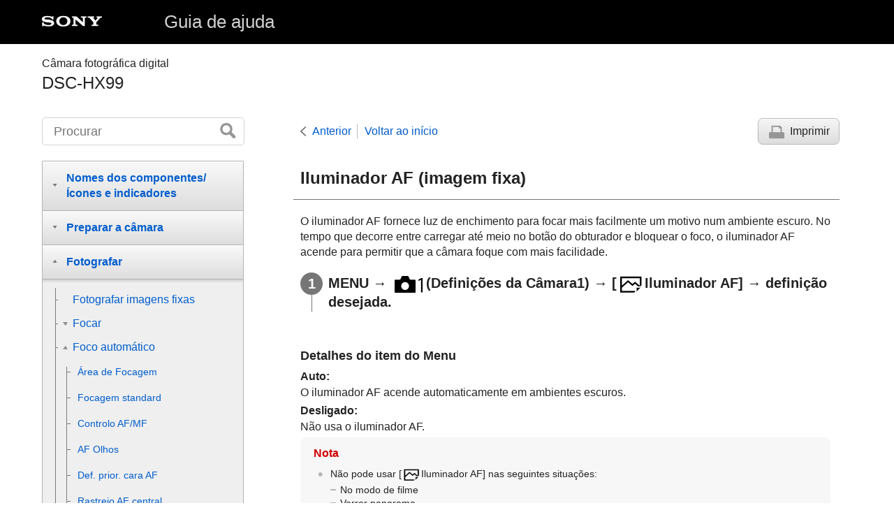

--- FILE ---
content_type: text/html
request_url: https://helpguide.sony.net/dsc/1820/v1/pt/contents/TP0001859336.html
body_size: 56162
content:
<!DOCTYPE html>
<html lang="pt" dir="ltr" data-manual-number="4-745-578-51(1)">
<head>
<!-- saved from url=(0016)http://localhost -->
<meta charset="utf-8" />
<meta http-equiv="X-UA-Compatible" content="IE=edge" />
<meta name="format-detection" content="telephone=no" />
<meta name="viewport" content="width=device-width" />
<meta name="author" content="Sony Corporation" />
<meta name="copyright" content="Copyright 2018 Sony Corporation" />
<meta name="description" content="" />
<meta name="keywords" content="Câmara fotográfica digital,DSC-HX99" />

<title>DSC-HX99 | Guia de ajuda | Iluminador AF (imagem fixa)</title>
<link href="../common/css/master.css" rel="stylesheet" />
<!--[if lt IE 9]><link href="../common/css/master_ie8.css" rel="stylesheet" /><![endif]-->
<link href="../common/css/en.css" rel="stylesheet" />
<link id="print_css" href="../common/css/print.css" rel="stylesheet" media="print" />
<!--[if lt IE 9]><script src="../common/js/html5shiv-printshiv.js"></script><![endif]-->
<script src="../search/resource.json" charset="utf-8"></script>
<script src="../common/js/search_library.js" charset="utf-8"></script>
<script src="../common/js/onload.js" charset="utf-8"></script>
<script src="../common/js/run_head.js" charset="utf-8"></script>

</head>
<body data-page-type="contents">

<header role="banner">
<div class="global">
<div class="inner"><img src="../common/img/logo.png" alt="SONY" class="global-logo" /><a href="../index.html" class="global-title">Guia de ajuda</a></div>
</div><!-- /.global -->
<div class="manual-name">
<div class="inner">
<h1><span class="category-name">Câmara fotográfica digital</span><span class="model-name">DSC-HX99<span class="model-number"></span></span></h1>
</div>
</div><!-- /.manual-name -->
</header>

<div class="inner">
<div class="utility">
<ul class="utility-nav">
<li class="utility-menu"><a href="#menu"><img src="../common/img/icon_utility_menu.png" alt="menu" /></a></li>
<li class="utility-search"><a href="#header-search" id="header-search-toggle"><img src="../common/img/icon_utility_search.png" alt="Procurar" /></a></li>
</ul>
<form class="form-search" id="header-search" role="search" onsubmit="return false;">
<div><input type="text" id="id_search" class="form-search-input" value="" title="Procurar" onkeydown="fncSearchKeyDown(event.keyCode, this.value);" /><input type="image" id="id_search_button" class="form-search-button" alt="Procurar" src="../common/img/button_search.png" /></div>
</form>
</div><!-- /.utility -->

<noscript>
<div class="noscript">
<p>O JavaScript está desativado.</p>
<p>Por favor ative o JavaScript e recarregue a página.</p>
</div>
</noscript>

<ul class="page-nav">
<li class="back"><a href="javascript:history.back();">Anterior</a></li>
<li class="top"><a href="../index.html">Voltar ao início</a></li>
<li class="print"><a href="javascript:openPrintWindow();">Imprimir</a></li>
</ul><!-- /.page-nav -->

<main role="main" id="main">
<h2 id="id_title">Iluminador AF (imagem fixa)</h2>
<div id="id_content">

<div class="abstract">
<p>

O iluminador AF fornece luz de enchimento para focar mais facilmente um motivo num ambiente escuro. No tempo que decorre entre carregar até meio no botão do obturador e bloquear o foco, o iluminador AF acende para permitir que a câmara foque com mais facilidade.

</p>
</div>
<div class="taskbody">
  <ol class="step-list">
    <li class="step"> <div class="step-desc">
<span class="uicontrol">MENU</span> → <img src="image/s_menu_shoot1.png" alt=""/>(<span class="uicontrol">Definições da Câmara1</span>) → <span class="uicontrol">[<img src="image/cE08C.png" alt=""/>Iluminador AF]</span> → definição desejada.</div> </li>
  </ol>
  <div class="example">
    <h4>
<b>Detalhes do item do Menu</b>
</h4>
    <dl class="dl">
      
        <dt class="dt">
<span class="uicontrol">Auto</span>:</dt>
        <dd class="dd">O iluminador AF acende automaticamente em ambientes escuros.</dd>
      
      
        <dt class="dt">
<span class="uicontrol">Desligado</span>:</dt>
        <dd class="dd">Não usa o iluminador AF. </dd>
      
    </dl>
  </div>
  <div class="postreq">
    <div class="note">
<h4>Nota</h4>
      
      <ul>
        <li>Não pode usar <span class="uicontrol">[<img src="image/cE08C.png" alt=""/>Iluminador AF]</span> nas seguintes situações:<ul class="list">
            <li>
              No modo de filme
            </li>
            
            
            <li>
              <span class="uicontrol">Varrer panorama</span>
            </li>
            
            
            
            <li>
              Quando <span class="uicontrol">[Ampliador focagem]</span> estiver ativado.
            </li>
            <li>
              Quando <span class="uicontrol">[Seleção de cena]</span> estiver definida para os seguintes modos:<ul class="list">
                  <li>
                    <span class="uicontrol">[Paisagem]</span>
                  </li>
                  
                  
                  <li>
                    <span class="uicontrol">[Cena Noturna]</span>
                  </li>
                  <li>
                    <span class="uicontrol">[Animal de estimação]</span>
                  </li>
                  <li>
                    <span class="uicontrol">[Fogo artifício]</span>
                  </li>
                </ul>
                
              
            </li>
            
            
          </ul>
        </li>
        
        <li>O iluminador AF emite uma luz muito brilhante. Embora não haja perigo para a saúde, não olhe diretamente para o iluminador AF de muito perto.</li>
      </ul>
    </div>
  </div>
</div>

</div><!-- /#id_content -->
<div class="return-pagetop"><a href="#top">Ir para o início da página</a></div>


<div id="questionnaire" class="questionnaire"></div>
</main>

<div id="sub">
<div class="scrollable">
<nav role="navigation" id="menu">
<ul class="level1">
<li><button type="button"><span>Nomes dos componentes/Ícones e indicadores</span></button>
<ul class="level2">
<li><a href="TP0001981149.html"><span>Identificação das partes</span></a></li>
<li><button type="button"><span>Operações básicas</span></button>
<ul class="level3">
<li><a href="TP0001863176.html"><span>Utilizar o seletor de controlo</span></a></li>
<li><a href="TP0001845583.html"><span>
  Utilizar o anel de controlo
  
  
</span></a></li>
<li><a href="TP0001859410.html"><span>Utilizar os itens do MENU</span></a></li>
<li><a href="TP0001836335.html"><span> Utilizar o botão <span class="uicontrol">Fn</span> (Função)</span></a></li>
<li><a href="TP0001836336.html"><span>Como utilizar o ecrã Quick Navi</span></a></li>
<li><a href="TP0001859510.html"><span>Como utilizar o teclado</span></a></li>
</ul>
</li>
<li><button type="button"><span>Ícones e indicadores</span></button>
<ul class="level3">
<li><a href="TP0001981151.html"><span>Lista de ícones no ecrã</span></a></li>
<li><a href="TP0001859350.html"><span>Comutar a visualização do ecrã (enquanto fotografa/durante a reprodução)</span></a></li>
<li><a href="TP0001859352.html"><span>
  <span class="uicontrol"> Botão DISP </span>(Monitor/Visor)
  
</span></a></li>
</ul>
</li>
</ul>
</li>
<li><button type="button"><span>Preparar a câmara</span></button>
<ul class="level2">
<li><a href="TP0001981150.html"><span>Verificar a câmara e os itens fornecidos</span></a></li>
<li><button type="button"><span>Carregar o pack de baterias</span></button>
<ul class="level3">
<li><a href="TP0001859514.html"><span>Inserir/retirar a bateria</span></a></li>
<li><a href="TP0001863144.html"><span>Carregar a bateria enquanto estiver inserida na câmara</span></a></li>
<li><a href="TP0001863166.html"><span>Carregar ligando a um computador</span></a></li>
<li><a href="TP0001859539.html"><span>Vida útil da bateria e número de imagens graváveis</span></a></li>
<li><a href="TP0001863167.html"><span>Fornecer alimentação de uma tomada de parede</span></a></li>
<li><a href="TP0001836206.html"><span>Notas sobre a bateria</span></a></li>
<li><a href="TP0001836197.html"><span>Notas sobre o carregamento da bateria</span></a></li>
</ul>
</li>
<li><button type="button"><span>Inserção de um cartão de memória (vendido separadamente)</span></button>
<ul class="level3">
<li><a href="TP0001859423.html"><span>Inserir/retirar um cartão de memória</span></a></li>
<li><a href="TP0001859425.html"><span>Cartões de memória que podem ser usados</span></a></li>
<li><a href="TP0001859551.html"><span>Notas sobre o cartão de memória</span></a></li>
</ul>
</li>
<li><a href="TP0001859426.html"><span>Definir o idioma, data e hora</span></a></li>
<li><a href="TP0001859518.html"><span><span class="uicontrol">Manual da Câmara</span></span></a></li>
</ul>
</li>
<li><button type="button"><span>Fotografar</span></button>
<ul class="level2">
<li><a href="TP0001859411.html"><span>Fotografar imagens fixas</span></a></li>
<li><button type="button"><span>Focar</span></button>
<ul class="level3">
<li><a href="TP0001859382.html"><span><span class="uicontrol">Modo de Focagem</span> </span></a></li>
</ul>
</li>
<li><button type="button"><span>Foco automático</span></button>
<ul class="level3">
<li><a href="TP0001859331.html"><span> <span class="uicontrol"> Área de Focagem </span> </span></a></li>
<li><a href="TP0001859524.html"><span>Focagem standard</span></a></li>
<li><a href="TP0001836301.html"><span> <span class="uicontrol"> Controlo AF/MF </span> </span></a></li>
<li><a href="TP0001859317.html"><span><span class="uicontrol">AF Olhos</span></span></a></li>
<li><a href="TP0001865460.html"><span><span class="uicontrol">Def. prior. cara AF</span></span></a></li>
<li><a href="TP0001859330.html"><span><span class="uicontrol">Rastreio AF central</span></span></a></li>
<li><a href="TP0001863151.html"><span>Pré-AF (imagem fixa)</span></a></li>
<li><a href="TP0001859336.html"><span>Iluminador AF (imagem fixa)</span></a></li>
</ul>
</li>
<li><button type="button"><span>Foco manual</span></button>
<ul class="level3">
<li><a href="TP0001836318.html"><span> <span class="uicontrol"> Focagem man. </span> </span></a></li>
<li><a href="TP0001836321.html"><span>Foco manual direto (DMF)</span></a></li>
<li><a href="TP0001836268.html"><span><span class="uicontrol">Ampliador focagem</span> </span></a></li>
<li><a href="TP0001863153.html"><span>MF Assistida (imagem fixa)</span></a></li>
<li><a href="TP0001836306.html"><span><span class="uicontrol">Tempo Amplia. Foco</span></span></a></li>
<li><a href="TP0001859354.html"><span><span class="uicontrol">Ampl. inicial foc.</span> (imagem fixa) </span></a></li>
<li><a href="TP0001865476.html"><span>Definição Saliência</span></a></li>
</ul>
</li>
<li><button type="button"><span>Selecionar um modo drive (Fotografia contínua/Auto-temporizador)</span></button>
<ul class="level3">
<li><a href="TP0001859323.html"><span><span class="uicontrol">Modo de avanço</span> </span></a></li>
<li><a href="TP0001859322.html"><span> <span class="uicontrol"> Fotografia Contínua </span> </span></a></li>
<li><a href="TP0001834074.html"><span>Priorid. Veloc. Cont.</span></a></li>
<li><a href="TP0001834078.html"><span>Temp. Auto</span></a></li>
<li><a href="TP0001834077.html"><span><span class="uicontrol">Temp.auto(Cont.)</span> </span></a></li>
<li><a href="TP0001834076.html"><span><span class="uicontrol">Bracket Contínuo</span> </span></a></li>
<li><a href="TP0001859316.html"><span><span class="uicontrol">Bracket Único</span> </span></a></li>
<li><a href="TP0001859623.html"><span>Indicador durante fotografia de bracket</span></a></li>
<li><a href="TP0001859617.html"><span><span class="uicontrol">Bracketing WB</span> </span></a></li>
<li><a href="TP0001834082.html"><span><span class="uicontrol">Bracket DRO</span> </span></a></li>
<li><a href="TP0001859619.html"><span><span class="uicontrol">Definições Bracket</span></span></a></li>
</ul>
</li>
<li><button type="button"><span>Tirando fotografias de si monitorizando o ecrã</span></button>
<ul class="level3">
<li><a href="TP0001839038.html"><span>Autorretr./Temp. A. </span></a></li>
</ul>
</li>
<li><button type="button"><span>Utilizar funções táteis</span></button>
<ul class="level3">
<li><a href="TP0001863195.html"><span><span class="uicontrol">Funcionamento Tátil</span> </span></a></li>
<li><a href="TP0001865457.html"><span><span class="uicontrol">Painel tátil/Pad tátil</span></span></a></li>
<li><a href="TP0001865969.html"><span><span class="uicontrol">Funç funcionam. tátil</span>: <span class="uicontrol">Obturador Tátil</span> </span></a></li>
<li><a href="TP0001863197.html"><span>
  
  
    
    Funç funcionam. tátil: Focagem por toque
</span></a></li>
<li><a href="TP0001864858.html"><span><span class="uicontrol">Definições pad tátil</span></span></a></li>
</ul>
</li>
<li><button type="button"><span>Selecionar o tamanho da fotografia/qualidade da imagem</span></button>
<ul class="level3">
<li><a href="TP0001865453.html"><span>Tam. imag. JPEG (imagem fixa)</span></a></li>
<li><a href="TP0001865455.html"><span>Qualidade JPEG (imagem fixa)</span></a></li>
<li><a href="TP0001859327.html"><span><span class="uicontrol">Rácio aspeto (imagem fixa)</span> </span></a></li>
<li><a href="TP0001865454.html"><span>Formato ficheiro (imagem fixa)</span></a></li>
<li><a href="TP0001859334.html"><span><span class="uicontrol">Panorama: tamanho</span> </span></a></li>
<li><a href="TP0001834151.html"><span><span class="uicontrol">Panorama: direção</span> </span></a></li>
</ul>
</li>
<li><button type="button"><span>Selecionar um modo de fotografia</span></button>
<ul class="level3">
<li><a href="TP0001864859.html"><span>Lista de funções do seletor de modo</span></a></li>
<li><a href="TP0001834017.html"><span><span class="uicontrol">Auto inteligente</span> </span></a></li>
<li><a href="TP0001863187.html"><span><span class="uicontrol">Auto superior</span> </span></a></li>
<li><a href="TP0001863148.html"><span>Comutar o modo auto (Modo Auto)</span></a></li>
<li><a href="TP0001859379.html"><span>Acerca de reconhecimento de cena</span></a></li>
<li><a href="TP0001859377.html"><span><span class="uicontrol">Programa auto</span> </span></a></li>
<li><a href="TP0001859374.html"><span><span class="uicontrol">Prioridade abertura</span> </span></a></li>
<li><a href="TP0001834040.html"><span><span class="uicontrol">Prioridade obturador</span> </span></a></li>
<li><a href="TP0001859388.html"><span><span class="uicontrol">Exposição manual</span> </span></a></li>
<li><a href="TP0001859375.html"><span>
  <span class="uicontrol">Varrer panorama</span>
  
</span></a></li>
<li><a href="TP0001863169.html"><span><span class="uicontrol">Seleção de cena</span></span></a></li>
<li><a href="TP0001836220.html"><span><span class="uicontrol">Rechamar (Definições da Câmara1/Definições da Câmara2)</span> </span></a></li>
<li><a href="TP0001864302.html"><span><span class="uicontrol">Filme</span>: <span class="uicontrol">Modo Exposição</span></span></a></li>
</ul>
</li>
<li><button type="button"><span>Controlar os modos de exposição/medição</span></button>
<ul class="level3">
<li><a href="TP0001859319.html"><span> <span class="uicontrol"> Comp. exposição </span> </span></a></li>
<li><a href="TP0001859321.html"><span><span class="uicontrol">Guia Def. Exposição</span> </span></a></li>
<li><a href="TP0001834087.html"><span><span class="uicontrol">Modo do medidor</span> </span></a></li>
<li><a href="TP0001865456.html"><span><span class="uicontrol">Prior. cara mlti-med.</span> </span></a></li>
<li><a href="TP0001834085.html"><span> <span class="uicontrol">Bloqueio AE</span> </span></a></li>
<li><a href="TP0001865459.html"><span> Definição Zebra </span></a></li>
</ul>
</li>
<li><button type="button"><span>Corrigir a luminosidade e contraste automaticamente</span></button>
<ul class="level3">
<li><a href="TP0001859613.html"><span><span class="uicontrol">Otimiz Alc Din</span> (DRO) </span></a></li>
<li><a href="TP0001859616.html"><span><span class="uicontrol">HDR Auto</span> </span></a></li>
</ul>
</li>
<li><button type="button"><span>Selecionar a sensibilidade ISO</span></button>
<ul class="level3">
<li><a href="TP0001859609.html"><span><span class="uicontrol">ISO</span> </span></a></li>
</ul>
</li>
<li><button type="button"><span>Utilizar o zoom</span></button>
<ul class="level3">
<li><a href="TP0001859384.html"><span>As funcionalidades de zoom disponíveis com este produto</span></a></li>
<li><a href="TP0001838946.html"><span>Zoom</span></a></li>
<li><a href="TP0001836227.html"><span><span class="uicontrol">Definições de Zoom</span> </span></a></li>
<li><a href="TP0001859348.html"><span>Acerca da escala de zoom</span></a></li>
<li><a href="TP0001859005.html"><span>Assistente de zoom </span></a></li>
<li><a href="TP0001859011.html"><span><span class="uicontrol">Interv. assist. zoom</span> </span></a></li>
<li><a href="TP0001848982.html"><span>Velocidade do Zoom</span></a></li>
<li><a href="TP0001834009.html"><span><span class="uicontrol">Fun. Zoom no Anel</span></span></a></li>
</ul>
</li>
<li><button type="button"><span>Equilíbrio de brancos</span></button>
<ul class="level3">
<li><a href="TP0001859600.html"><span><span class="uicontrol">Equil brancos</span></span></a></li>
<li><a href="TP0001859421.html"><span> <span class="uicontrol"> Def. prioridade AWB </span> </span></a></li>
<li><a href="TP0001859628.html"><span>Captar uma cor branca básica no modo <span class="uicontrol">[Config. Personaliz.]</span></span></a></li>
</ul>
</li>
<li><button type="button"><span>Definir como processar imagens</span></button>
<ul class="level3">
<li><a href="TP0001839059.html"><span>Criatividade Foto</span></a></li>
<li><a href="TP0001859589.html"><span> <span class="uicontrol"> Modo criativo </span> </span></a></li>
<li><a href="TP0001859626.html"><span><span class="uicontrol">Efeito de imagem</span> </span></a></li>
<li><a href="TP0001834019.html"><span>Efeito Pele Suave (imagem fixa)</span></a></li>
<li><a href="TP0001834030.html"><span>Enquadr. Autom. (imagem fixa)</span></a></li>
<li><a href="TP0001833995.html"><span><span class="uicontrol">Espaço de cor (imagem fixa)</span> </span></a></li>
</ul>
</li>
<li><button type="button"><span>Definições do obturador</span></button>
<ul class="level3">
<li><a href="TP0001859569.html"><span>Disparar sem cartão</span></a></li>
</ul>
</li>
<li><button type="button"><span>Reduzir desfocagem</span></button>
<ul class="level3">
<li><a href="TP0001834028.html"><span>SteadyShot (imagem fixa)</span></a></li>
</ul>
</li>
<li><button type="button"><span>Redução de ruído</span></button>
<ul class="level3">
<li><a href="TP0001859563.html"><span>Alta ISO RR (imagem fixa)</span></a></li>
</ul>
</li>
<li><button type="button"><span>Deteção de cara</span></button>
<ul class="level3">
<li><a href="TP0001865461.html"><span><span class="uicontrol">Prior. às caras regist.</span></span></a></li>
<li><a href="TP0001859593.html"><span> Obt. de Sorriso</span></a></li>
<li><a href="TP0001834020.html"><span><span class="uicontrol">Registo Caras</span> (<span class="uicontrol">Novo Registo</span>)</span></a></li>
<li><a href="TP0001834021.html"><span><span class="uicontrol">Registo Caras</span> (<span class="uicontrol">Trocar Ordem</span>)</span></a></li>
<li><a href="TP0001859562.html"><span><span class="uicontrol">Registo Caras</span> (<span class="uicontrol">Apagar</span>)</span></a></li>
</ul>
</li>
<li><button type="button"><span>Utilizar o flash</span></button>
<ul class="level3">
<li><a href="TP0001859345.html"><span>
  Usar o flash
  
</span></a></li>
<li><a href="TP0001834025.html"><span><span class="uicontrol">Red.olho verm.</span> </span></a></li>
<li><a href="TP0001859347.html"><span><span class="uicontrol">Modo flash</span> </span></a></li>
<li><a href="TP0001859346.html"><span><span class="uicontrol">Compens. Flash</span> </span></a></li>
</ul>
</li>
</ul>
</li>
<li><button type="button"><span>Gravar vídeos</span></button>
<ul class="level2">
<li><a href="TP0001834015.html"><span>Gravar filmes</span></a></li>
<li><a href="TP0001864301.html"><span>Filme com obturador</span></a></li>
<li><a href="TP0001859591.html"><span>Formatos de gravação de filmes</span></a></li>
<li><a href="TP0001859585.html"><span><span class="uicontrol">Formato ficheiro (filme)</span> </span></a></li>
<li><a href="TP0001859587.html"><span><span class="uicontrol">Defin. Gravação (filme)</span> </span></a></li>
<li><a href="TP0001864860.html"><span>Gravação proxy</span></a></li>
<li><a href="TP0001834127.html"><span><span class="uicontrol">Gravação Áudio</span> </span></a></li>
<li><a href="TP0001839047.html"><span>Nível Referência Mic.</span></a></li>
<li><a href="TP0001834068.html"><span><span class="uicontrol">Reduç. Ruído Vento</span> </span></a></li>
<li><a href="TP0001834069.html"><span><span class="uicontrol">Obtur. Lento Auto (filme)</span> </span></a></li>
<li><a href="TP0001839050.html"><span>SteadyShot (filme)</span></a></li>
<li><a href="TP0001859450.html"><span><span class="uicontrol">Definições TC/UB</span></span></a></li>
<li><a href="TP0001859482.html"><span><span class="uicontrol">Mudar vis. TC/UB</span> </span></a></li>
<li><a href="TP0001834070.html"><span><span class="uicontrol">Botão MOVIE</span> </span></a></li>
<li><a href="TP0001859583.html"><span><span class="uicontrol">Vis. do marcador</span> (filme)</span></a></li>
<li><a href="TP0001859579.html"><span><span class="uicontrol">Defin. marcador</span> (filme)</span></a></li>
<li><a href="TP0001859342.html"><span><span class="uicontrol">Seleção saída 4K (filme)</span></span></a></li>
</ul>
</li>
<li><button type="button"><span>Visualização</span></button>
<ul class="level2">
<li><button type="button"><span>Ver imagens</span></button>
<ul class="level3">
<li><a href="TP0001833977.html"><span>Reproduzir imagens fixas</span></a></li>
<li><a href="TP0001859571.html"><span>Ampliar uma imagem a ser reproduzida (<span class="uicontrol">Ampliar</span>)</span></a></li>
<li><a href="TP0001836322.html"><span>Rodar automaticamente imagens gravadas (<span class="uicontrol">Rotação de Exibição</span>)</span></a></li>
<li><a href="TP0001836326.html"><span>Rodar uma imagem (<span class="uicontrol">Rodar</span>)</span></a></li>
<li><a href="TP0001836314.html"><span>Reproduzir imagens panorâmicas</span></a></li>
<li><a href="TP0001859355.html"><span><span class="uicontrol">Ampliar ampl. inic.</span></span></a></li>
<li><a href="TP0001859369.html"><span><span class="uicontrol">Ampliar pos. inic.</span> </span></a></li>
<li><a href="TP0001859573.html"><span>Reproduzir filmes</span></a></li>
<li><a href="TP0001839036.html"><span>Vídeo Grav. c/ Mov.</span></a></li>
<li><a href="TP0001864855.html"><span>Ajuste Interv. Mov.</span></a></li>
<li><a href="TP0001836281.html"><span><span class="uicontrol">Definições volume</span> </span></a></li>
<li><a href="TP0001859363.html"><span><span class="uicontrol">Capturar Fotografia</span></span></a></li>
<li><a href="TP0001833981.html"><span>Reproduzir imagens no ecrã de índice da imagem (<span class="uicontrol">Índice de imagens</span>)</span></a></li>
<li><a href="TP0001836319.html"><span>Comutar entre imagens fixas e filmes (<span class="uicontrol">Modo de Visualiz.</span>)</span></a></li>
<li><a href="TP0001864856.html"><span>Apr. grupo fot. cont. </span></a></li>
<li><a href="TP0001836324.html"><span>Reproduzir imagens usando apresentação de slides (<span class="uicontrol">Apresen slides</span>)</span></a></li>
</ul>
</li>
<li><button type="button"><span>Proteger dados</span></button>
<ul class="level3">
<li><a href="TP0001836328.html"><span>Proteger imagens (<span class="uicontrol">Proteger</span>)</span></a></li>
</ul>
</li>
<li><button type="button"><span>Definir a função de Classificação</span></button>
<ul class="level3">
<li><a href="TP0001865467.html"><span><span class="uicontrol">Classificação</span></span></a></li>
<li><a href="TP0001865468.html"><span><span class="uicontrol">Def. clas.(Tec. pers.)</span></span></a></li>
</ul>
</li>
<li><button type="button"><span>Designar imagens para impressão (DPOF)</span></button>
<ul class="level3">
<li><a href="TP0001836316.html"><span>Especificar as imagens a imprimir (<span class="uicontrol">Marcar p/ impr.</span>)</span></a></li>
</ul>
</li>
<li><button type="button"><span>Eliminar imagens</span></button>
<ul class="level3">
<li><a href="TP0001836332.html"><span>Apagar uma imagem visualizada</span></a></li>
<li><a href="TP0001836331.html"><span>Apagar múltiplas imagens selecionadas (Apagar)</span></a></li>
<li><a href="TP0001836284.html"><span><span class="uicontrol">Confirm apagar</span></span></a></li>
</ul>
</li>
<li><button type="button"><span>Ver imagens num televisor</span></button>
<ul class="level3">
<li><a href="TP0001859577.html"><span>Ver imagens numa TV usando um cabo HDMI</span></a></li>
</ul>
</li>
</ul>
</li>
<li><button type="button"><span>Personalizar a câmara</span></button>
<ul class="level2">
<li><button type="button"><span>Registar funções usadas frequentemente</span></button>
<ul class="level3">
<li><a href="TP0001834050.html"><span><span class="uicontrol">Memória (Definições da Câmara1/Definições da Câmara2)</span> </span></a></li>
</ul>
</li>
<li><button type="button"><span>Atribuir ao botão funções selecionadas</span></button>
<ul class="level3">
<li><a href="TP0001865466.html"><span>Tecla Person. (imagem fixa/ filme/reprodução)</span></a></li>
<li><a href="TP0001834051.html"><span><span class="uicontrol">Defin. Menu Função</span> </span></a></li>
</ul>
</li>
<li><button type="button"><span>Personalizar o MENU (Meu menu)</span></button>
<ul class="level3">
<li><a href="TP0001864297.html"><span>Adicionar item</span></a></li>
<li><a href="TP0001864294.html"><span>Ordenar item</span></a></li>
<li><a href="TP0001864295.html"><span>Eliminar item</span></a></li>
<li><a href="TP0001864291.html"><span>Eliminar página</span></a></li>
<li><a href="TP0001864287.html"><span>Eliminar tudo</span></a></li>
</ul>
</li>
<li><button type="button"><span>Verificar imagens antes/após a gravação</span></button>
<ul class="level3">
<li><a href="TP0001833993.html"><span><span class="uicontrol">Revisão auto</span> </span></a></li>
</ul>
</li>
<li><button type="button"><span>Definições do monitor/visor</span></button>
<ul class="level3">
<li><a href="TP0001859565.html"><span><span class="uicontrol">Linha grelha</span> </span></a></li>
<li><a href="TP0001834004.html"><span><span class="uicontrol">FINDER/MONITOR</span></span></a></li>
<li><a href="TP0001859575.html"><span><span class="uicontrol">Brilho Monitor</span> </span></a></li>
<li><a href="TP0001859547.html"><span><span class="uicontrol">Luminosidade visor.</span> </span></a></li>
<li><a href="TP0001859405.html"><span><span class="uicontrol">Temperat. Cor Visor</span> </span></a></li>
<li><a href="TP0001848979.html"><span><span class="uicontrol">Funç. p/ VF fechado</span> </span></a></li>
<li><a href="TP0001836287.html"><span><span class="uicontrol">Qualidade Exibição</span></span></a></li>
<li><a href="TP0001865968.html"><span>Monitor desliga auto</span></a></li>
<li><a href="TP0001859568.html"><span><span class="uicontrol">Monitor brilhante</span> </span></a></li>
</ul>
</li>
<li><button type="button"><span>Definições do cartão de memória</span></button>
<ul class="level3">
<li><a href="TP0001834146.html"><span><span class="uicontrol">Formatar</span> </span></a></li>
<li><a href="TP0001859448.html"><span><span class="uicontrol">N.º ficheiro</span> </span></a></li>
<li><a href="TP0001859468.html"><span><span class="uicontrol">Definir nome ficheiro</span></span></a></li>
<li><a href="TP0001836198.html"><span><span class="uicontrol">Mostr. Info. Suporte</span> </span></a></li>
<li><a href="TP0001834142.html"><span><span class="uicontrol">Selec.pasta GRAV</span> </span></a></li>
<li><a href="TP0001834144.html"><span><span class="uicontrol">Nova pasta</span> </span></a></li>
<li><a href="TP0001836204.html"><span><span class="uicontrol">Nome da pasta</span> </span></a></li>
<li><a href="TP0001836207.html"><span><span class="uicontrol">Recuperar imag.DB</span> </span></a></li>
</ul>
</li>
<li><button type="button"><span>Definições da câmara</span></button>
<ul class="level3">
<li><a href="TP0001859417.html"><span><span class="uicontrol">Sinais áudio</span> </span></a></li>
<li><a href="TP0001833994.html"><span>Escrever Data (imagem fixa)</span></a></li>
<li><a href="TP0001836290.html"><span><span class="uicontrol">Menu Mosaico</span></span></a></li>
<li><a href="TP0001863172.html"><span><span class="uicontrol">Guia Selet. de Modo</span></span></a></li>
<li><a href="TP0001859550.html"><span><span class="uicontrol">Temp. In. Poup. Ene.</span> </span></a></li>
<li><a href="TP0001863170.html"><span><span class="uicontrol">Temp des. alim. auto</span></span></a></li>
<li><a href="TP0001834071.html"><span><span class="uicontrol">Seletor NTSC/PAL</span></span></a></li>
<li><a href="TP0001836243.html"><span><span class="uicontrol">Definições HDMI</span>: <span class="uicontrol">Resolução HDMI</span> </span></a></li>
<li><a href="TP0001859553.html"><span><span class="uicontrol">Definições HDMI</span>: <span class="uicontrol">Saída 24p/60p (filme)</span> (Apenas em modelos compatíveis com 1080 60i)</span></a></li>
<li><a href="TP0001836234.html"><span><span class="uicontrol">Definições HDMI</span>: <span class="uicontrol">Visualizar Info. HDMI</span> </span></a></li>
<li><a href="TP0001859437.html"><span><span class="uicontrol">Definições HDMI</span>: <span class="uicontrol">Saída TC (filme)</span></span></a></li>
<li><a href="TP0001859358.html"><span><span class="uicontrol">Definições HDMI</span>: <span class="uicontrol">Controlo REC (filme)</span></span></a></li>
<li><a href="TP0001836245.html"><span><span class="uicontrol">Definições HDMI</span>: <span class="uicontrol">CONTROL.P/HDMI</span> </span></a></li>
<li><a href="TP0001848980.html"><span><span class="uicontrol">Definições HDMI</span>: <span class="uicontrol">Saída áud. HDMI</span> (filme)</span></a></li>
<li><a href="TP0001836248.html"><span><span class="uicontrol">Ligação USB</span> </span></a></li>
<li><a href="TP0001836251.html"><span><span class="uicontrol">Definição LUN USB</span></span></a></li>
<li><a href="TP0001863178.html"><span>Fornec. Energ. USB</span></a></li>
<li><a href="TP0001859434.html"><span>Def. PC Remoto: Des. p/ guar. im. fixa</span></a></li>
<li><a href="TP0001859396.html"><span>Def. PC Remoto: Guar. im. PC RAW+J</span></a></li>
<li><a href="TP0001834072.html"><span>Idioma </span></a></li>
<li><a href="TP0001836236.html"><span><span class="uicontrol">Conf Data/Hora</span> </span></a></li>
<li><a href="TP0001836239.html"><span><span class="uicontrol">Definição de Área</span></span></a></li>
<li><a href="TP0001836201.html"><span><span class="uicontrol">Versão</span> </span></a></li>
<li><a href="TP0001836225.html"><span><span class="uicontrol">Modo demo</span> </span></a></li>
</ul>
</li>
<li><button type="button"><span>Inicializar a câmara</span></button>
<ul class="level3">
<li><a href="TP0001836195.html"><span><span class="uicontrol">Repor Definições</span> </span></a></li>
</ul>
</li>
</ul>
</li>
<li><button type="button"><span>Utilização das funções de rede</span></button>
<ul class="level2">
<li><button type="button"><span>Ligar este produto e um smartphone</span></button>
<ul class="level3">
<li><a href="TP0001859559.html"><span>PlayMemories Mobile</span></a></li>
<li><a href="TP0001859538.html"><span> Controlar a câmara usando um smartphone Android (NFC Comando com um só toque)</span></a></li>
<li><a href="TP0001859393.html"><span>Controlar a câmara usando um smartphone Android (QR Code)</span></a></li>
<li><a href="TP0001859558.html"><span> Controlar a câmara usando um smartphone Android (SSID)</span></a></li>
<li><a href="TP0001859391.html"><span>Controlar a câmara usando um iPhone ou iPad (QR Code)</span></a></li>
<li><a href="TP0001859556.html"><span> Controlar a câmara usando um iPhone ou iPad (SSID)</span></a></li>
</ul>
</li>
<li><button type="button"><span>Transferir imagens para um smartphone</span></button>
<ul class="level3">
<li><a href="TP0001859536.html"><span><span class="uicontrol">Funç. Env. p/ smrtph</span>: <span class="uicontrol">Env. p/ Smartphone</span> </span></a></li>
<li><a href="TP0001864857.html"><span><span class="uicontrol">Funç. Env. p/ smrtph</span>: Enviar objetivo (filmes proxy)</span></a></li>
<li><a href="TP0001859534.html"><span>Enviar imagens para um smartphone Android (Partilhe com um só toque NFC)</span></a></li>
</ul>
</li>
<li><button type="button"><span>Transferir imagens para um computador</span></button>
<ul class="level3">
<li><a href="TP0001859606.html"><span><span class="uicontrol">Enviar ao Computad.</span> </span></a></li>
</ul>
</li>
<li><button type="button"><span>Transferir imagens para um televisor</span></button>
<ul class="level3">
<li><a href="TP0001859603.html"><span><span class="uicontrol">Visualizar na TV</span> </span></a></li>
</ul>
</li>
<li><button type="button"><span>Ler informação de localização a partir de um smartphone</span></button>
<ul class="level3">
<li><a href="TP0001859324.html"><span>Def. lig. info. locali.</span></a></li>
</ul>
</li>
<li><button type="button"><span>Mudar as definições de rede</span></button>
<ul class="level3">
<li><a href="TP0001834086.html"><span><span class="uicontrol">Modo avião</span></span></a></li>
<li><a href="TP0001834091.html"><span><span class="uicontrol">Definições Wi-Fi</span>: <span class="uicontrol">Premir WPS</span> </span></a></li>
<li><a href="TP0001834088.html"><span><span class="uicontrol">Definições Wi-Fi</span>: <span class="uicontrol">Defin. Ponto Acesso</span> </span></a></li>
<li><a href="TP0001834109.html"><span><span class="uicontrol">Definições Wi-Fi</span>: <span class="uicontrol">Mostrar Ender. MAC</span> </span></a></li>
<li><a href="TP0001834106.html"><span>Definições Wi-Fi: <span class="uicontrol">Repor SSID/Senha</span> </span></a></li>
<li><a href="TP0001834108.html"><span><span class="uicontrol">Edit. Nome Disposit.</span> </span></a></li>
<li><a href="TP0001859415.html"><span><span class="uicontrol">Repor Defin. de Rede</span></span></a></li>
</ul>
</li>
</ul>
</li>
<li><button type="button"><span>Utilizar um computador</span></button>
<ul class="level2">
<li><a href="TP0001859495.html"><span>Ambiente de computador recomendado</span></a></li>
<li><a href="TP0001834135.html"><span>Software para computadores Mac</span></a></li>
<li><button type="button"><span>Importar imagens para usar num computador</span></button>
<ul class="level3">
<li><a href="TP0001859625.html"><span>PlayMemories Home</span></a></li>
<li><a href="TP0001859621.html"><span>Instalar PlayMemories Home</span></a></li>
<li><a href="TP0001834116.html"><span>Ligar a um computador</span></a></li>
<li><a href="TP0001859541.html"><span>Importar imagens para o computador sem usar PlayMemories Home</span></a></li>
<li><a href="TP0001836210.html"><span>Desligar a câmara do computador</span></a></li>
</ul>
</li>
<li><button type="button"><span>Desenvolver imagens RAW/Gravação remota (Imaging Edge)</span></button>
<ul class="level3">
<li><a href="TP0001865474.html"><span>Imaging Edge</span></a></li>
</ul>
</li>
<li><button type="button"><span>Criar um disco de filmes</span></button>
<ul class="level3">
<li><a href="TP0001859544.html"><span>Selecionar um disco a ser criado</span></a></li>
<li><a href="TP0001859543.html"><span>Criar discos Blu-ray de filmes com qualidade de imagem de alta definição</span></a></li>
<li><a href="TP0001859548.html"><span>Criar discos de DVD (discos de gravação AVCHD) de filmes com qualidade de imagem de alta definição</span></a></li>
<li><a href="TP0001859496.html"><span>Criar discos de DVD de filmes com qualidade de imagem standard</span></a></li>
</ul>
</li>
</ul>
</li>
<li><button type="button"><span>Lista de itens do MENU</span></button>
<ul class="level2">
<li><a href="TP0001859410.html"><span>Utilizar os itens do MENU</span></a></li>
<li><button type="button"><span>Definições da Câmara1</span></button>
<ul class="level3">
<li><a href="TP0001865454.html"><span>Formato ficheiro (imagem fixa)</span></a></li>
<li><a href="TP0001865455.html"><span>Qualidade JPEG (imagem fixa)</span></a></li>
<li><a href="TP0001865453.html"><span>Tam. imag. JPEG (imagem fixa)</span></a></li>
<li><a href="TP0001859327.html"><span><span class="uicontrol">Rácio aspeto (imagem fixa)</span> </span></a></li>
<li><a href="TP0001859334.html"><span><span class="uicontrol">Panorama: tamanho</span> </span></a></li>
<li><a href="TP0001834151.html"><span><span class="uicontrol">Panorama: direção</span> </span></a></li>
<li><a href="TP0001859563.html"><span>Alta ISO RR (imagem fixa)</span></a></li>
<li><a href="TP0001833995.html"><span><span class="uicontrol">Espaço de cor (imagem fixa)</span> </span></a></li>
<li><a href="TP0001863148.html"><span>Comutar o modo auto (Modo Auto)</span></a></li>
<li><a href="TP0001863169.html"><span><span class="uicontrol">Seleção de cena</span></span></a></li>
<li><a href="TP0001859323.html"><span><span class="uicontrol">Modo de avanço</span> </span></a></li>
<li><a href="TP0001859619.html"><span><span class="uicontrol">Definições Bracket</span></span></a></li>
<li><a href="TP0001834050.html"><span><span class="uicontrol">Memória (Definições da Câmara1/Definições da Câmara2)</span> </span></a></li>
<li><a href="TP0001859382.html"><span><span class="uicontrol">Modo de Focagem</span> </span></a></li>
<li><a href="TP0001859331.html"><span> <span class="uicontrol"> Área de Focagem </span> </span></a></li>
<li><a href="TP0001859336.html"><span>Iluminador AF (imagem fixa)</span></a></li>
<li><a href="TP0001859330.html"><span><span class="uicontrol">Rastreio AF central</span></span></a></li>
<li><a href="TP0001865460.html"><span><span class="uicontrol">Def. prior. cara AF</span></span></a></li>
<li><a href="TP0001863151.html"><span>Pré-AF (imagem fixa)</span></a></li>
<li><a href="TP0001859319.html"><span> <span class="uicontrol"> Comp. exposição </span> </span></a></li>
<li><a href="TP0001859609.html"><span><span class="uicontrol">ISO</span> </span></a></li>
<li><a href="TP0001834087.html"><span><span class="uicontrol">Modo do medidor</span> </span></a></li>
<li><a href="TP0001865456.html"><span><span class="uicontrol">Prior. cara mlti-med.</span> </span></a></li>
<li><a href="TP0001859347.html"><span><span class="uicontrol">Modo flash</span> </span></a></li>
<li><a href="TP0001859346.html"><span><span class="uicontrol">Compens. Flash</span> </span></a></li>
<li><a href="TP0001834025.html"><span><span class="uicontrol">Red.olho verm.</span> </span></a></li>
<li><a href="TP0001859600.html"><span><span class="uicontrol">Equil brancos</span></span></a></li>
<li><a href="TP0001859421.html"><span> <span class="uicontrol"> Def. prioridade AWB </span> </span></a></li>
<li><a href="TP0001859613.html"><span><span class="uicontrol">Otimiz Alc Din</span> (DRO) </span></a></li>
<li><a href="TP0001859616.html"><span><span class="uicontrol">HDR Auto</span> </span></a></li>
<li><a href="TP0001859589.html"><span> <span class="uicontrol"> Modo criativo </span> </span></a></li>
<li><a href="TP0001859626.html"><span><span class="uicontrol">Efeito de imagem</span> </span></a></li>
<li><a href="TP0001834019.html"><span>Efeito Pele Suave (imagem fixa)</span></a></li>
<li><a href="TP0001836268.html"><span><span class="uicontrol">Ampliador focagem</span> </span></a></li>
<li><a href="TP0001836306.html"><span><span class="uicontrol">Tempo Amplia. Foco</span></span></a></li>
<li><a href="TP0001859354.html"><span><span class="uicontrol">Ampl. inicial foc.</span> (imagem fixa) </span></a></li>
<li><a href="TP0001863153.html"><span>MF Assistida (imagem fixa)</span></a></li>
<li><a href="TP0001865476.html"><span>Definição Saliência</span></a></li>
<li><a href="TP0001834020.html"><span><span class="uicontrol">Registo Caras</span> (<span class="uicontrol">Novo Registo</span>)</span></a></li>
<li><a href="TP0001834021.html"><span><span class="uicontrol">Registo Caras</span> (<span class="uicontrol">Trocar Ordem</span>)</span></a></li>
<li><a href="TP0001859562.html"><span><span class="uicontrol">Registo Caras</span> (<span class="uicontrol">Apagar</span>)</span></a></li>
<li><a href="TP0001865461.html"><span><span class="uicontrol">Prior. às caras regist.</span></span></a></li>
<li><a href="TP0001859593.html"><span> Obt. de Sorriso</span></a></li>
<li><a href="TP0001834030.html"><span>Enquadr. Autom. (imagem fixa)</span></a></li>
<li><a href="TP0001839038.html"><span>Autorretr./Temp. A. </span></a></li>
</ul>
</li>
<li><button type="button"><span>Definições da Câmara2</span></button>
<ul class="level3">
<li><a href="TP0001864302.html"><span><span class="uicontrol">Filme</span>: <span class="uicontrol">Modo Exposição</span></span></a></li>
<li><a href="TP0001859585.html"><span><span class="uicontrol">Formato ficheiro (filme)</span> </span></a></li>
<li><a href="TP0001859587.html"><span><span class="uicontrol">Defin. Gravação (filme)</span> </span></a></li>
<li><a href="TP0001864860.html"><span>Gravação proxy</span></a></li>
<li><a href="TP0001834069.html"><span><span class="uicontrol">Obtur. Lento Auto (filme)</span> </span></a></li>
<li><a href="TP0001834127.html"><span><span class="uicontrol">Gravação Áudio</span> </span></a></li>
<li><a href="TP0001839047.html"><span>Nível Referência Mic.</span></a></li>
<li><a href="TP0001834068.html"><span><span class="uicontrol">Reduç. Ruído Vento</span> </span></a></li>
<li><a href="TP0001839050.html"><span>SteadyShot (filme)</span></a></li>
<li><a href="TP0001859583.html"><span><span class="uicontrol">Vis. do marcador</span> (filme)</span></a></li>
<li><a href="TP0001859579.html"><span><span class="uicontrol">Defin. marcador</span> (filme)</span></a></li>
<li><a href="TP0001864301.html"><span>Filme com obturador</span></a></li>
<li><a href="TP0001859569.html"><span>Disparar sem cartão</span></a></li>
<li><a href="TP0001834028.html"><span>SteadyShot (imagem fixa)</span></a></li>
<li><a href="TP0001859011.html"><span><span class="uicontrol">Interv. assist. zoom</span> </span></a></li>
<li><a href="TP0001836227.html"><span><span class="uicontrol">Definições de Zoom</span> </span></a></li>
<li><a href="TP0001848982.html"><span>Velocidade do Zoom</span></a></li>
<li><a href="TP0001834009.html"><span><span class="uicontrol">Fun. Zoom no Anel</span></span></a></li>
<li><a href="TP0001859352.html"><span>
  <span class="uicontrol"> Botão DISP </span>(Monitor/Visor)
  
</span></a></li>
<li><a href="TP0001834004.html"><span><span class="uicontrol">FINDER/MONITOR</span></span></a></li>
<li><a href="TP0001865459.html"><span> Definição Zebra </span></a></li>
<li><a href="TP0001859565.html"><span><span class="uicontrol">Linha grelha</span> </span></a></li>
<li><a href="TP0001859321.html"><span><span class="uicontrol">Guia Def. Exposição</span> </span></a></li>
<li><a href="TP0001833993.html"><span><span class="uicontrol">Revisão auto</span> </span></a></li>
<li><a href="TP0001865466.html"><span>Tecla Person. (imagem fixa/ filme/reprodução)</span></a></li>
<li><a href="TP0001834051.html"><span><span class="uicontrol">Defin. Menu Função</span> </span></a></li>
<li><a href="TP0001865969.html"><span><span class="uicontrol">Funç funcionam. tátil</span>: <span class="uicontrol">Obturador Tátil</span> </span></a></li>
<li><a href="TP0001863197.html"><span>
  
  
    
    Funç funcionam. tátil: Focagem por toque
</span></a></li>
<li><a href="TP0001834070.html"><span><span class="uicontrol">Botão MOVIE</span> </span></a></li>
<li><a href="TP0001859417.html"><span><span class="uicontrol">Sinais áudio</span> </span></a></li>
<li><a href="TP0001833994.html"><span>Escrever Data (imagem fixa)</span></a></li>
</ul>
</li>
<li><button type="button"><span>Rede</span></button>
<ul class="level3">
<li><a href="TP0001859536.html"><span><span class="uicontrol">Funç. Env. p/ smrtph</span>: <span class="uicontrol">Env. p/ Smartphone</span> </span></a></li>
<li><a href="TP0001864857.html"><span><span class="uicontrol">Funç. Env. p/ smrtph</span>: Enviar objetivo (filmes proxy)</span></a></li>
<li><a href="TP0001859606.html"><span><span class="uicontrol">Enviar ao Computad.</span> </span></a></li>
<li><a href="TP0001859603.html"><span><span class="uicontrol">Visualizar na TV</span> </span></a></li>
<li><a href="TP0001859458.html"><span><span class="uicontrol">Ctrl c/ Smartphone</span> </span></a></li>
<li><a href="TP0001834086.html"><span><span class="uicontrol">Modo avião</span></span></a></li>
<li><a href="TP0001834091.html"><span><span class="uicontrol">Definições Wi-Fi</span>: <span class="uicontrol">Premir WPS</span> </span></a></li>
<li><a href="TP0001834088.html"><span><span class="uicontrol">Definições Wi-Fi</span>: <span class="uicontrol">Defin. Ponto Acesso</span> </span></a></li>
<li><a href="TP0001834109.html"><span><span class="uicontrol">Definições Wi-Fi</span>: <span class="uicontrol">Mostrar Ender. MAC</span> </span></a></li>
<li><a href="TP0001834106.html"><span>Definições Wi-Fi: <span class="uicontrol">Repor SSID/Senha</span> </span></a></li>
<li><a href="TP0001859490.html"><span>Definições Bluetooth</span></a></li>
<li><a href="TP0001859324.html"><span>Def. lig. info. locali.</span></a></li>
<li><a href="TP0001834108.html"><span><span class="uicontrol">Edit. Nome Disposit.</span> </span></a></li>
<li><a href="TP0001859415.html"><span><span class="uicontrol">Repor Defin. de Rede</span></span></a></li>
</ul>
</li>
<li><button type="button"><span>Reprodução</span></button>
<ul class="level3">
<li><a href="TP0001836328.html"><span>Proteger imagens (<span class="uicontrol">Proteger</span>)</span></a></li>
<li><a href="TP0001836326.html"><span>Rodar uma imagem (<span class="uicontrol">Rodar</span>)</span></a></li>
<li><a href="TP0001836331.html"><span>Apagar múltiplas imagens selecionadas (Apagar)</span></a></li>
<li><a href="TP0001865467.html"><span><span class="uicontrol">Classificação</span></span></a></li>
<li><a href="TP0001865468.html"><span><span class="uicontrol">Def. clas.(Tec. pers.)</span></span></a></li>
<li><a href="TP0001836316.html"><span>Especificar as imagens a imprimir (<span class="uicontrol">Marcar p/ impr.</span>)</span></a></li>
<li><a href="TP0001859363.html"><span><span class="uicontrol">Capturar Fotografia</span></span></a></li>
<li><a href="TP0001859571.html"><span>Ampliar uma imagem a ser reproduzida (<span class="uicontrol">Ampliar</span>)</span></a></li>
<li><a href="TP0001859355.html"><span><span class="uicontrol">Ampliar ampl. inic.</span></span></a></li>
<li><a href="TP0001859369.html"><span><span class="uicontrol">Ampliar pos. inic.</span> </span></a></li>
<li><a href="TP0001864855.html"><span>Ajuste Interv. Mov.</span></a></li>
<li><a href="TP0001836324.html"><span>Reproduzir imagens usando apresentação de slides (<span class="uicontrol">Apresen slides</span>)</span></a></li>
<li><a href="TP0001836319.html"><span>Comutar entre imagens fixas e filmes (<span class="uicontrol">Modo de Visualiz.</span>)</span></a></li>
<li><a href="TP0001833981.html"><span>Reproduzir imagens no ecrã de índice da imagem (<span class="uicontrol">Índice de imagens</span>)</span></a></li>
<li><a href="TP0001864856.html"><span>Apr. grupo fot. cont. </span></a></li>
<li><a href="TP0001836322.html"><span>Rodar automaticamente imagens gravadas (<span class="uicontrol">Rotação de Exibição</span>)</span></a></li>
</ul>
</li>
<li><button type="button"><span>Configuração</span></button>
<ul class="level3">
<li><a href="TP0001859575.html"><span><span class="uicontrol">Brilho Monitor</span> </span></a></li>
<li><a href="TP0001859547.html"><span><span class="uicontrol">Luminosidade visor.</span> </span></a></li>
<li><a href="TP0001859405.html"><span><span class="uicontrol">Temperat. Cor Visor</span> </span></a></li>
<li><a href="TP0001836281.html"><span><span class="uicontrol">Definições volume</span> </span></a></li>
<li><a href="TP0001836290.html"><span><span class="uicontrol">Menu Mosaico</span></span></a></li>
<li><a href="TP0001863172.html"><span><span class="uicontrol">Guia Selet. de Modo</span></span></a></li>
<li><a href="TP0001836284.html"><span><span class="uicontrol">Confirm apagar</span></span></a></li>
<li><a href="TP0001836287.html"><span><span class="uicontrol">Qualidade Exibição</span></span></a></li>
<li><a href="TP0001865968.html"><span>Monitor desliga auto</span></a></li>
<li><a href="TP0001859550.html"><span><span class="uicontrol">Temp. In. Poup. Ene.</span> </span></a></li>
<li><a href="TP0001848979.html"><span><span class="uicontrol">Funç. p/ VF fechado</span> </span></a></li>
<li><a href="TP0001834071.html"><span><span class="uicontrol">Seletor NTSC/PAL</span></span></a></li>
<li><a href="TP0001863170.html"><span><span class="uicontrol">Temp des. alim. auto</span></span></a></li>
<li><a href="TP0001863195.html"><span><span class="uicontrol">Funcionamento Tátil</span> </span></a></li>
<li><a href="TP0001865457.html"><span><span class="uicontrol">Painel tátil/Pad tátil</span></span></a></li>
<li><a href="TP0001864858.html"><span><span class="uicontrol">Definições pad tátil</span></span></a></li>
<li><a href="TP0001836225.html"><span><span class="uicontrol">Modo demo</span> </span></a></li>
<li><a href="TP0001859450.html"><span><span class="uicontrol">Definições TC/UB</span></span></a></li>
<li><a href="TP0001836243.html"><span><span class="uicontrol">Definições HDMI</span>: <span class="uicontrol">Resolução HDMI</span> </span></a></li>
<li><a href="TP0001859553.html"><span><span class="uicontrol">Definições HDMI</span>: <span class="uicontrol">Saída 24p/60p (filme)</span> (Apenas em modelos compatíveis com 1080 60i)</span></a></li>
<li><a href="TP0001836234.html"><span><span class="uicontrol">Definições HDMI</span>: <span class="uicontrol">Visualizar Info. HDMI</span> </span></a></li>
<li><a href="TP0001859437.html"><span><span class="uicontrol">Definições HDMI</span>: <span class="uicontrol">Saída TC (filme)</span></span></a></li>
<li><a href="TP0001859358.html"><span><span class="uicontrol">Definições HDMI</span>: <span class="uicontrol">Controlo REC (filme)</span></span></a></li>
<li><a href="TP0001836245.html"><span><span class="uicontrol">Definições HDMI</span>: <span class="uicontrol">CONTROL.P/HDMI</span> </span></a></li>
<li><a href="TP0001848980.html"><span><span class="uicontrol">Definições HDMI</span>: <span class="uicontrol">Saída áud. HDMI</span> (filme)</span></a></li>
<li><a href="TP0001859342.html"><span><span class="uicontrol">Seleção saída 4K (filme)</span></span></a></li>
<li><a href="TP0001836248.html"><span><span class="uicontrol">Ligação USB</span> </span></a></li>
<li><a href="TP0001836251.html"><span><span class="uicontrol">Definição LUN USB</span></span></a></li>
<li><a href="TP0001863178.html"><span>Fornec. Energ. USB</span></a></li>
<li><a href="TP0001859434.html"><span>Def. PC Remoto: Des. p/ guar. im. fixa</span></a></li>
<li><a href="TP0001859396.html"><span>Def. PC Remoto: Guar. im. PC RAW+J</span></a></li>
<li><a href="TP0001834072.html"><span>Idioma </span></a></li>
<li><a href="TP0001836236.html"><span><span class="uicontrol">Conf Data/Hora</span> </span></a></li>
<li><a href="TP0001836239.html"><span><span class="uicontrol">Definição de Área</span></span></a></li>
<li><a href="TP0001834146.html"><span><span class="uicontrol">Formatar</span> </span></a></li>
<li><a href="TP0001859448.html"><span><span class="uicontrol">N.º ficheiro</span> </span></a></li>
<li><a href="TP0001859468.html"><span><span class="uicontrol">Definir nome ficheiro</span></span></a></li>
<li><a href="TP0001834142.html"><span><span class="uicontrol">Selec.pasta GRAV</span> </span></a></li>
<li><a href="TP0001834144.html"><span><span class="uicontrol">Nova pasta</span> </span></a></li>
<li><a href="TP0001836204.html"><span><span class="uicontrol">Nome da pasta</span> </span></a></li>
<li><a href="TP0001836207.html"><span><span class="uicontrol">Recuperar imag.DB</span> </span></a></li>
<li><a href="TP0001836198.html"><span><span class="uicontrol">Mostr. Info. Suporte</span> </span></a></li>
<li><a href="TP0001836201.html"><span><span class="uicontrol">Versão</span> </span></a></li>
<li><a href="TP0001836195.html"><span><span class="uicontrol">Repor Definições</span> </span></a></li>
</ul>
</li>
<li><button type="button"><span>Meu menu</span></button>
<ul class="level3">
<li><a href="TP0001864297.html"><span>Adicionar item</span></a></li>
<li><a href="TP0001864294.html"><span>Ordenar item</span></a></li>
<li><a href="TP0001864295.html"><span>Eliminar item</span></a></li>
<li><a href="TP0001864291.html"><span>Eliminar página</span></a></li>
<li><a href="TP0001864287.html"><span>Eliminar tudo</span></a></li>
</ul>
</li>
</ul>
</li>
<li><button type="button"><span>Precauções/Este produto</span></button>
<ul class="level2">
<li><a href="TP0001859554.html"><span>Precauções</span></a></li>
<li><a href="TP0001836252.html"><span>Sobre a limpeza</span></a></li>
<li><a href="TP0001859546.html"><span>Número de imagens graváveis</span></a></li>
<li><a href="TP0001859545.html"><span>Tempos de gravação de filmes</span></a></li>
<li><a href="TP0001836238.html"><span>
  Utilizar o Transformador de CA/carregador de baterias no estrangeiro
  
</span></a></li>
<li><a href="TP0001836297.html"><span>Formato AVCHD</span></a></li>
<li><a href="TP0001836296.html"><span>Licença</span></a></li>
<li><a href="TP0001981152.html"><span>Especificações</span></a></li>
<li><a href="TP0001859561.html"><span>Marcas comerciais</span></a></li>
</ul>
</li>
<li><button type="button"><span>Se tiver problemas</span></button>
<ul class="level2">
<li><a href="TP0001836289.html"><span>Resolução de problemas</span></a></li>
<li><a href="TP0001836233.html"><span>Visor de autodiagnóstico</span></a></li>
<li><a href="TP0001834067.html"><span>Mensagens de advertência</span></a></li>
</ul>
</li>
</ul>
</nav>

<footer role="contentinfo">
<div class="manual-number" dir="ltr">4-745-578-51(1)</div>
<div class="manual-copyright" dir="ltr">Copyright 2018 Sony Corporation</div>
</footer>
</div>
</div><!-- /.sub -->
<div class="return-pagetop-s"><a href="#top"><img src="../common/img/arrow_return_pagetop_s.png" alt="Ir para o início da página" /></a></div>
</div><!-- /.inner -->
<script src="../common/js/jquery.min.js" type="text/javascript" charset="utf-8"></script>
<script src="../common/js/run_foot.js" type="text/javascript" charset="utf-8"></script>
<script language="JavaScript" type="text/javascript" src="/js/s_code.js"></script>
<script language="JavaScript" type="text/javascript"><!--
/* You may give each page an identifying name, server, and channel on the next lines. */
/************* DO NOT ALTER ANYTHING BELOW THIS LINE ! **************/
var s_code=s.t();if(s_code)document.write(s_code)//--></script>
<!--/DO NOT REMOVE/-->
<!-- End SiteCatalyst code version: H.23.4. -->
</body>
</html>

--- FILE ---
content_type: text/html
request_url: https://helpguide.sony.net/inc/mnsv_01_pt.html
body_size: 2091
content:
  <link rel="stylesheet" href="/inc/mnsv_01.css">
  <div id="message" class="message">
    <p class="message-txt">Esta informação foi útil?</p>
    <ul class="btnList">
      <li><button class="qbutton q_step1" type="button" value="A1_YES">Sim</button></li>
      <li><button class="qbutton q_step1" type="button" value="A1_NO">Não</button></li>
    </ul>
  </div>
  <div id="question" style="display: none;">
    <form action="" method="post">
      <p class="message-txt caption">Por que razão esta informação não foi útil?</p>
      <table>
        <tr>
          <td class="sub_question"><input id="lev1" name="satisfaction" type="radio" value="A2_NO1"></td>
          <td><label class="level2" for="lev1">A informação não resolveu o meu problema.</label></td>
        </tr>
        <tr>
          <td class="sub_question"><input id="lev2" name="satisfaction" type="radio" value="A2_NO2"></td>
          <td><label class="level2" for="lev2">A informação era de difícil compreensão.</label></td>
        </tr>
        <tr>
          <td class="sub_question"><input id="lev3" name="satisfaction" type="radio" value="A2_NO3"></td>
          <td><label class="level2" for="lev3">Não consegui encontrar a informação que procurava.</label></td>
        </tr>
        <tr>
          <td class="sub_question"><input id="lev4" name="satisfaction" type="radio" value="A2_NO4"></td>
          <td><label class="level2" for="lev4">Resolvi o problema, mas estou dececionado com o produto.</label></td>
        </tr>
      </table>
      <label for="custComment">De que forma podemos melhorar esta página?</label>
      <p class="message-txt pim">As suas respostas serão anónimas. Não inclua qualquer informação pessoal incluindo o nome, o número de telefone ou o endereço de e-mail nos seus comentários.</p>
      <textarea name="custComment" id="custComment" placeholder="Valorizamos as suas sugestões e ideias."></textarea>
      <p class="submit">
        <input class="qbutton q_step2" type="submit" value="SUBMETER">
      </p>
    </form>
  </div>
  <div id="message-thanks" class="message" style="display: none;">
    <p class="message-txt">Obrigado pelo seu feedback.</p>
  </div>


--- FILE ---
content_type: text/css
request_url: https://helpguide.sony.net/dsc/1820/v1/pt/common/css/master.css
body_size: 40145
content:
/* $Date:: 2016-08-10 14:05:30 +0900#$ $Rev: 1119 $ */
@charset "utf-8";
html,
body,
blockquote,
dl,
dt,
dd,
h1,
h2,
h3,
h4,
h5,
h6,
pre,
form,
p,
article,
aside,
footer,
header,
nav,
main,
section{
display:block;
margin:0;
padding:0;
}
h1,
h2,
h3,
h4,
h5,
h6,
pre,
code,
address,
caption,
cite,
code,
em,
strong,
th,
td{
font-size:1em;
font-style:normal;
font-weight:normal;
}
*{
box-sizing:border-box;
}
html{
font-size:16px;
}
body{
background:#ffffff;
font:1.0rem/1.375 sans-serif;
color:#232323;
width:100%;
margin:0 auto;
}
table{
border-collapse:collapse;
border-spacing:0;
}
img{
line-height:1;
border:none;
}
a img{
border:none;
}
ul,
ol{
list-style:none;
margin:0;
padding:0;
}
li{
margin:0;
padding:0;
}
a{
text-decoration:none;
color:#005bc8;
}
a:visited{
text-decoration:none;
color:#005bc8;
}
a[href]:hover,
a[href]:focus{
text-decoration:underline;
}
.inner{
margin:0 auto;
max-width:83.5rem;
padding:0 4.875rem 0 3.75rem;
position:relative;
}
[dir="rtl"] .inner{
padding-left:4.875rem;
padding-right:3.75rem;
}
#main{
display:block;
margin-left:21.25rem;
padding-left:1.25rem;
}
[dir="rtl"] #main{
margin-left:0;
margin-right:21.25rem;
padding-left:0;
padding-right:1.25rem;
}
#sub{
background:#fff;
position:absolute;
top:3.875rem;
left:3.75rem;
}
[dir="rtl"] #sub{
left:auto;
right:3.75rem;
}
#sub .scrollable{
width:18.4375rem;
padding-right:0.375rem;
}
[dir="rtl"] #sub .scrollable{
padding-right:0;
padding-left:0.375rem;
}
#main[data-fixed="true"]{
min-height:100vh;
}
#sub[data-supported="true"]{
overflow-y:scroll;
}
#sub[data-fixed="true"]{
position:fixed;
top:0;
left:auto;
right:auto;
height:100vh;
}
@media screen and (max-width: 1279px){
.inner,
[dir="rtl"] .inner{
width:auto;
padding:0;
position:static;
}
#main,
[dir="rtl"] #main{
margin:0;
padding:0 0.875rem;
}
#main[data-fixed="true"]{
min-height:0;
}
#sub,
#sub[data-fixed="true"]{
position:static;
top:auto;
left:auto;
right:auto;
height:auto !important;
padding:1.25rem 0 0;
background:#ebebeb;
}
#sub[data-supported="true"]{
overflow-y:visible;
}
#sub .scrollable,
[dir="rtl"] #sub .scrollable{
width:auto;
padding:0;
}
}
header{
margin-bottom:1.5rem;
}
.global{
padding:0.875rem 0;
background:#000;
color:#fff;
font-size:1.625rem;
}
.global-logo{
vertical-align:top;
height:1.875rem;
margin-top:0.125rem;
margin-right:5.4375rem;
}
[dir="rtl"] .global-logo{
margin-right:0;
margin-left:5.4375rem;
}
.global-title,
.global-title:visited{
color:#D2D2D2;
}
.manual-name{
padding:1.0625rem 0 0.5625rem;
}
.manual-name .category-name{
display:block;
font-size:1.0rem;
font-weight:normal;
}
.manual-name .model-name{
display:block;
font-size:1.5rem;
}
.manual-name .model-name .model-number{
display:inline-block;
margin-left:0.5rem;
font-size:80%;
}
[dir="rtl"] .manual-name .model-name .model-number{
margin-left:0;
margin-right:0.5rem;
}
@media screen and (max-width: 1279px){
header{
margin-bottom:0;
}
header .inner,
[dir="rtl"] header .inner{
padding:0 0.8125rem;
}
.global{
padding:0.5rem 0;
}
.global-logo,
[dir="rtl"] .global-logo{
display:block;
margin:0 0 0.3125rem;
height:1.375rem;
}
.global-title{
display:block;
margin-right:9.375rem;
font-size:1.1875rem;
}
[dir="rtl"] .global-title{
margin-left:9.375rem;
margin-right:0;
}
.manual-name{
padding:0.8125rem 0.0625rem 0;
}
.manual-name .category-name{
font-size:0.875rem;
}
.manual-name .model-name{
margin-bottom:0.6875rem;
font-size:1.125rem;
line-height:1.125;
}
}
.utility{
display:none;
width:18.125rem;
float:left;
z-index:1;
}
.js .utility{
display:block;
}
[dir="rtl"] .utility{
float:right;
}
.utility:after{
display:block;
width:0;
content:"";
clear:both;
}
.utility-nav{
display:none;
}
@media screen and (max-width: 1279px){
.utility{
width:100%;
float:none;
}
.utility-nav{
display:block;
position:absolute;
right:0.3125rem;
top:2.0625rem;
}
[dir="rtl"] .utility-nav{
right:auto;
left:0.3125rem;
}
.utility-nav li{
float:left;
line-height:1;
}
[dir="rtl"] .utility-nav li{
float:right;
}
.utility-menu{
border:0.125rem none #2f353d;
border-right-style:solid;
padding:0.0625rem 0.375rem 0.1875rem;
}
[dir="rtl"] .utility-menu{
border-right-style:none;
border-left-style:solid;
}
.utility-search{
padding:0.0625rem 0 0.1875rem 0.375rem;
}
[dir="rtl"] .utility-search{
padding-left:0;
padding-right:0.375rem;
}
.utility-menu a,
.utility-search a{
display:block;
width:1.75rem;
height:1.75rem;
}
.utility-menu img,
.utility-search img{
width:100%;
}
}
#header-search > div{
position:relative;
}
#id_search{
border:thin solid #d3d3d3;
border-radius:0.3125rem;
width:100%;
height:2.5rem;
padding-left:1.0rem;
padding-right:2.5rem;
font-size:1.125rem;
}
[dir="rtl"] #id_search{
padding-right:1.0rem;
padding-left:2.5rem;
}
#id_search_button{
position:absolute;
top:0.5rem;
right:0.75rem;
}
[dir="rtl"] #id_search_button{
right:auto;
left:0.75rem;
}
@media screen and (min-width: 1280px){
#header-search{
display:block !important;
}
}
@media screen and (max-width: 1279px){
#header-search{
display:none;
position:absolute;
top:4.875rem;
width:100%;
padding:0.875rem 0.875rem 0.875rem 0.9375rem;
background:#fff;
border-bottom:thin solid #767676;
}
[dir="rtl"] #header-search{
padding-left:0.875rem;
padding-right:0.9375rem;
}
}
.page-nav{
margin-left:21.25rem;
margin-bottom:1.4375rem;
padding-top:0.0625rem;
padding-left:1.8125rem;
}
[dir="rtl"] .page-nav{
margin-left:0;
margin-right:21.25rem;
padding-left:0;
padding-right:1.8125rem;
}
.page-nav .back > a{
background:url("../img/icon_back.png") left center no-repeat;
padding-left:1.125rem;
padding-right:0.5rem;
}
[dir="rtl"] .page-nav .back > a{
background-image:url("../img/icon_back_rtl.png");
background-position:right center;
padding-right:1.125rem;
padding-left:0.5rem;
}
.page-nav .top{
border:thin none #bfbfbf;
border-left-style:solid;
padding-left:0.625rem;
}
[dir="rtl"] .page-nav .top{
border-left-style:none;
border-right-style:solid;
padding-left:0;
padding-right:0.625rem;
}
.page-nav .print{
display:none;
}
.js .page-nav .print{
display:block;
}
.pdf{
text-align:right;
margin-right:0.5em;
}
.page-nav .print > a,
.pdf > a{
display:inline-block;
border:thin solid #b7b7b7;
border-radius:0.4375rem;
background:#f5f5f5;
background-image:-webkit-linear-gradient(#fdfdfd 0, #fdfdfd 0.0625rem, #f5f5f5 0.0625rem, #ddd);
background-image:linear-gradient(#fdfdfd 0, #fdfdfd 0.0625rem, #f5f5f5 0.0625rem, #ddd);
padding:0.4375rem 0.8125rem 0.4375rem 0.9375rem;
color:inherit;
}
[dir="rtl"] .page-nav .print > a,
[dir="rtl"] .page-nav .pdf > a{
padding-left:0.8125rem;
padding-right:0.9375rem;
}
.page-nav .print > a:hover,
.page-nav .print > a:focus,
.pdf > a:hover,
.pdf > a:focus{
text-decoration:none;
}
.page-nav .print > a:before{
content:url("../img/icon_print.png");
display:inline-block;
margin-right:0.5rem;
width:1.375rem;
height:1.25rem;
vertical-align:middle;
}
.pdf > a:before{
content:"";
display:inline-block;
margin-right:0.5rem;
width:1.375rem;
height:1.375rem;
background: url("../img/icon_pdf.png") no-repeat;
background-size: contain;
vertical-align:middle;
}
[dir="rtl"] .page-nav .print > a:before,
[dir="rtl"] .pdf > a:before{
margin-right:0;
margin-left:0.5rem;
}
.page-nav .top,
.page-nav .back{
margin-top:0.5rem;
float:left;
}
[dir="rtl"] .page-nav .top,
[dir="rtl"] .page-nav .back{
float:right;
}
.page-nav .print{
float:right;
}
[dir="rtl"] .page-nav .print{
float:left;
}
.page-nav:after{
content:"";
clear:both;
display:block;
width:0;
}
@supports (display: flex){
.page-nav{
display:flex;
align-items:center;
}
.page-nav .back,
.page-nav .top,
.page-nav .print,
[dir="rtl"] .page-nav .back,
[dir="rtl"] .page-nav .top,
[dir="rtl"] .page-nav .print{
margin-top:0;
float:none;
}
.page-nav .top{
flex:1;
}
}
@media screen and (max-width: 1279px){
.page-nav{
display:none;
}
.pdf{
font-size:85%;
}
.pdf a{
padding:0.375rem 0.6825rem 0.3375rem 0.6875rem;
}
.pdf a:before {
	content: "";
	display: inline-block;
	width:1.125rem;
	height:1.125rem;
	background: url(../img/icon_pdf.png) no-repeat;
	background-size: contain;
	vertical-align:middle;
}
}
#main h2{
margin-bottom:0.833em;
border-bottom:0.0625rem solid #767676;
padding:0.3333em 0.5417em 0.5833em 0.4167em;
font-size:1.5rem;
font-weight:bold;
}
[dir="rtl"] #main h2{
padding-left:0.5417em;
padding-right:0.4167em;
}
#id_content{
padding:0 0.8125em 0 0.625em;
margin-bottom:3.125em;
}
[dir="rtl"] #id_content{
padding-left:0.8125em;
padding-right:0.625em;
}
@media screen and (max-width: 1279px){
#main h2,
[dir="rtl"] #main h2{
margin-bottom:0.3125em;
padding:0.875rem 0;
font-size:1.3125rem;
}
#id_content,
[dir="rtl"] #id_content{
margin-bottom:2.5em;
padding:0;
}
}
#id_content h3{
margin:1.8182em 0 1.36em;
border:0.2273em none #a5a5a5;
border-left-style:solid;
padding:0.1818em 0 0.1818em 0.4545em;
font-size:1.375em;
font-weight:bold;
}
[dir="rtl"] #id_content h3{
border-left-style:none;
border-right-style:solid;
padding-left:0;
padding-right:0.4545em;
}
#id_content h4{
margin-bottom:0.389em;
font-size:1.125em;
font-weight:bold;
}
@media screen and (max-width: 1279px){
#id_content h3{
margin:0.9375rem 0;
font-size:1.1875em;
padding:0.0625rem 0 0.0625rem 0.6875rem;
}
[dir="rtl"] #id_content h3{
padding-left:0;
padding-right:0.6875rem;
}
}
#id_content p{
margin-bottom:1.25em;
}
#id_content p + p{
margin-top:-1.25em;
}
#id_content .abstract{
margin-bottom:1.25em;
}
#id_content .supplemental{
position:relative;
padding-left:1.8462em;
font-size:0.8125em;
color:#676767;
}
[dir="rtl"] #id_content .supplemental{
padding-right:1.8462em;
padding-left:0;
}
#id_content .supplemental > sup{
position:absolute;
left:0;
}
[dir="rtl"] #id_content .supplemental > sup{
right:0;
left:auto;
}
#id_content img{
max-height:1.2em;
vertical-align:middle;
}
#id_content p.img-left,
#id_content p.img-center,
#id_content p.img-right{
margin:1em 0;
line-height:1;
}
#id_content p.img-left img,
#id_content p.img-center img,
#id_content p.img-right img{
display:inline !important;
max-height:none;
max-width:100%;
}
#id_content p.img-left,
[dir="rtl"] #id_content p.img-right{
text-align:left;
}
#id_content p.img-center{
text-align:center;
}
#id_content p.img-right,
[dir="rtl"] #id_content p.img-left{
text-align:right;
}
#id_content p.img-left + p,
#id_content p.img-center + p,
#id_content p.img-right + p{
margin-top:0;
}
#id_content ul.list,
#id_content ul.choices{
margin-top:.3125em;
padding-left:0.625em;
margin-bottom:1.3125em;
}
[dir="rtl"] #id_content ul.list,
[dir="rtl"] #id_content ul.choices{
padding-left:0;
padding-right:0.625em;
}
#id_content ul.list > li,
#id_content ul.choices > li{
background:url(../img/list_bullet.png) left .5em no-repeat;
padding-left:1em;
}
[dir="rtl"] #id_content ul.list > li,
[dir="rtl"] #id_content ul.choices > li{
background-position:right .5em;
padding-left:0;
padding-right:1em;
}
#id_content ol.list{
counter-reset:ol;
padding-top:0;
}
#id_content ol.list > li{
position:relative;
padding-left:1.625em;
}
[dir="rtl"] #id_content ol.list > li{
padding-left:0;
padding-right:1.625em;
}
#id_content ol.list > li:before{
position:absolute;
width:1.44em;
text-align:right;
top:0;
left:-0.33em;
content:counter(ol) ".";
counter-increment:ol;
color:#767676;
font:bold 112.5% Arial,sans-serif;
vertical-align:middle;
}
[dir="rtl"] #id_content ol.list > li:before{
left:auto;
right:-0.33em;
text-align:left;
}
#id_content .list .list,
#id_content .choices .list{
padding-top:0.3125em;
}
#id_content ul.list ul.list > li,
#id_content .choices ul.list > li{
background:url(../img/list_line.png) left .6em no-repeat;
}
[dir="rtl"] #id_content ul.list ul.list > li,
[dir="rtl"] #id_content .choices ul.list > li{
background-position:right .6em;
}
#id_content .step-list{
margin-bottom:3.125em;
padding-top:0;
padding-left:2.5em;
counter-reset:step;
list-style:none;
}
[dir="rtl"] #id_content .step-list{
padding-left:0;
padding-right:2.5em;
}
#id_content .step-list > li{
position:relative;
border-bottom:0.0625rem solid transparent;
margin:0;
padding:0;
}
#id_content .step-list > li:before{
content:"";
position:absolute;
height:100%;
width:0.0625em;
background:#767676;
left:-1.5em;
}
[dir="rtl"] #id_content .step-list > li:before{
left:auto;
right:-1.5em;
}
#id_content .step-list > li:after{
content:"";
display:block;
margin-bottom:2.3125em;
}
#id_content .step-list > li:last-child:after{
content:none;
display:none;
}
#id_content .step-list .step-desc{
margin-bottom:.4em;
font-size:1.25em;
font-weight:bold;
}
#id_content .step-list .step-desc:only-child{
margin-bottom:0;
}
#id_content .step-list .step-desc:before{
position:absolute;
display:block;
top:-0.1em;
left:-2em;
width:1.6em;
height:1.6em;
content:counter(step);
counter-increment:step;
background:#767676;
border-radius:50%;
text-align:center;
color:#fff;
line-height:1.6;
}
[dir="rtl"] #id_content .step-list .step-desc:before{
left:auto;
right:-2em;
}
#id_content .substeps{
counter-reset:substep;
padding-top:0.3125em;
}
#id_content .substeps > li{
position:relative;
margin-bottom:0.5625em;
padding-left:1.875em;
}
[dir="rtl"] #id_content .substeps > li{
padding-left:0;
padding-right:1.875em;
}
#id_content .substeps > li:before{
position:absolute;
top:0;
left:0;
content:counter(substep) ".";
counter-increment:substep;
color:#767676;
font-weight:bold;
font-size:1.125em;
vertical-align:middle;
}
[dir="rtl"] #id_content .substeps > li:before{
left:auto;
right:0;
}
@media screen and (max-width: 1279px){
#id_content .step-list{
padding-left:2.3125em;
margin-bottom:2.5em;
}
[dir="rtl"] #id_content .step-list{
padding-left:0;
padding-right:2.3125em;
}
#id_content .step-list .step-desc{
font-size:1em;
margin-bottom:.75em;
}
#id_content .step-list .step-desc:before{
top:0;
left:-2.25em;
font-size:1em;
width:1.5em;
height:1.5em;
line-height:1.5;
}
[dir="rtl"] #id_content .step-list .step-desc:before{
left:auto;
right:-2.25em;
}
#id_content .step-list .step-desc + ul.choices{
margin-left:-1.625em;
}
[dir="rtl"] #id_content .step-list .step-desc + ul.choices{
margin-left:0;
margin-right:-1.625em;
}
}
#id_content .name-list-container{
margin-bottom:3.125em;
}
#id_content .name-list-container > p.img-left,
#id_content .name-list-container > p.img-center,
#id_content .name-list-container > p.img-right{
margin:2.625em 0 3.125em;
}
#id_content .name-list{
margin:0;
padding:0;
counter-reset:name;
-webkit-column-count:2;
-moz-column-count:2;
column-count:2;
-webkit-column-gap:2.5em;
-moz-column-gap:2.5em;
column-gap:2.5em;
}
#id_content .name-list li{
position:relative;
list-style:none;
margin-bottom:1.6875em;
padding-left:0;
padding-right:0;
background:none;
-webkit-column-break-inside:avoid;
page-break-inside:avoid;
break-inside:avoid;
}
#id_content .name-list > li:last-child{
margin-bottom:0;
}
#id_content .name-list .name-desc{
margin-bottom:0.25em;
padding:0.3125em 0.625em;
background:#efefef;
font-weight:bold;
}
#id_content .name-list .name-desc .js-icon{
display:none;
}
#id_content .name-list > li > .content{
padding:0 0.625em;
}
@media screen and (max-width: 1279px){
#id_content .name-list-container{
margin-bottom:2.5em;
}
#id_content .name-list-container > p.img-left,
#id_content .name-list-container > p.img-center,
#id_content .name-list-container > p.img-right{
margin:0.875em 0 1.3125em;
}
#id_content .name-list{
margin:0 -0.875em;
padding:0;
-webkit-column-count:auto;
-moz-column-count:auto;
column-count:auto;
}
#id_content .name-list > li{
margin:0;
padding:0 0.875em;
border-bottom:thin solid #767676;
}
#id_content .name-list > li:first-child{
border-top:thin solid #767676;
}
#id_content .name-list .name-desc{
position:relative;
padding:0.625em 1.875em 0.4375em 0.125em;
background:transparent;
}
[dir="rtl"] #id_content .name-list .name-desc{
padding-left:1.875em;
padding-right:0.125em;
}
#id_content .name-list .name-desc .js-icon{
display:block;
position:absolute;
top:0.625em;
right:0.125em;
height:1.375em;
max-height:none;
}
[dir="rtl"] #id_content .name-list .name-desc .js-icon{
right:auto;
left:0.125em;
}
#id_content .name-list > li > .content{
margin-bottom:1em;
padding:0.625em 0 0;
border-top:thin solid #aaaaaa;
}
#id_content .name-list> li > .content[aria-expanded="false"]{
display:none;
}
}
#id_content dt{
margin-bottom:0.0625em;
font-weight:bold;
}
#id_content dd{
margin-bottom:.25em;
}
#id_content .table-container{
margin-bottom:3.125em;
}
#id_content table th,
#id_content table td{
padding:0.6875em 0.875em 0.625em;
border:thin solid #a5a5a5;
vertical-align:middle;
}
#id_content table th{
font-weight:bold;
background:#efefef;
}
#id_content table th.center{
text-align:center;
}
@media screen and (max-width: 1279px){
#id_content .table-container{
position:relative;
margin-bottom:1.875em;
}
#id_content .table-container[data-overflow] .table-scroller{
overflow:auto;
margin-right:-0.875em;
padding-right:0.875em;
}
[dir="rtl"] #id_content .table-container[data-overflow] .table-scroller{
margin-left:-0.875em;
padding-left:0.875em;
margin-right:0;
padding-right:0;
}
#id_content .table-container:after{
position:absolute;
content:"";
display:block;
top:0;
right:-0.8125em;
width:1.25em;
height:100%;
background:-webkit-linear-gradient(right, #4d4d4d, #fff);
background:linear-gradient(to left, #4d4d4d, #fff);
opacity:0.15;
visibility:hidden;
}
[dir="rtl"] #id_content .table-container:after{
right:auto;
left:-0.8125em;
background:-webkit-linear-gradient(left, #4d4d4d, #fff);
background:linear-gradient(to right, #4d4d4d, #fff);
}
#id_content .table-container[data-shadow]:after{
visibility:visible;
}
#id_content table td,
#id_content table th{
padding:.5em;
}
}
#id_content .note,
#id_content .hint{
margin-bottom:1.429em;
border:thin solid #f7f7f7;
border-radius:0.5714285714285714em;
padding:0.786em 1.28em 0;
background:#f7f7f7;
font-size:0.875em;
}
#id_content .note h4,
#id_content .hint h4{
margin-bottom:0.5714285714285714em;
font-size:1.143em;
font-weight:bold;
}
#id_content .note h4{
color:#d10000;
}
#id_content .hint h4{
color:#38528d;
}
#id_content .note ul,
#id_content .hint ul{
padding-left:0.429em;
}
[dir="rtl"] #id_content .note ul,
[dir="rtl"] #id_content .hint ul{
padding-right:0.429em;
padding-left:0;
}
#id_content .note ul > li,
#id_content .hint ul > li{
margin-bottom:1em;
background:url(../img/list_bullet.png) left .5em no-repeat;
padding-left:1.2857em;
}
[dir="rtl"] #id_content .note ul > li,
[dir="rtl"] #id_content .hint ul > li{
background-position:right .5em;
padding-left:0;
padding-right:1.2857em;
}
#id_content .note ul ul,
#id_content .hint ul ul{
padding-left:0;
padding-right:0;
}
#id_content .note ul ul > li,
#id_content .hint ul ul > li{
background:url(../img/list_line.png) left .6em no-repeat;
padding-left:1em;
margin-bottom:0;
}
[dir="rtl"] #id_content .note ul ul > li,
[dir="rtl"] #id_content .hint ul ul > li{
background-position:right .6em;
padding-left:0;
padding-right:1em;
}
@media screen and (max-width: 1279px){
#id_content .note,
#id_content .hint{
padding:0.5714em 1em 0;
border-radius:0.7143em;
}
}
.related-topic{
padding:0 0.8125rem 0 0.625rem;
margin-bottom:3.0rem;
}
[dir="rtl"] .related-topic{
padding-left:0.8125rem;
padding-right:0.625rem;
}
.related-topic h3{
margin-bottom:0.875rem;
font-size:1.125rem;
font-weight:bold;
}
.related-topic ul{
padding-left:0.625em;
}
[dir="rtl"] .related-topic ul{
padding-right:0.625em;
padding-left:0;
}
.related-topic li{
margin-bottom:0.375rem;
background:url(../img/list_bullet.png) left .5em no-repeat;
padding-left:1em;
list-style:none;
}
[dir="rtl"] .related-topic li{
background-position:right .5em;
padding-right:1em;
padding-left:0;
}
@media screen and (max-width: 1279px){
.related-topic{
margin-bottom:1.25rem;
border-top:thin solid #cfcfcf;
padding:0.6875rem 0 0;
}
.related-topic h3{
margin-bottom:0.375rem;
font-size:1.0rem;
}
.related-topic ul{
padding-left:0.4375rem;
}
[dir="rtl"] .related-topic ul{
padding-left:0;
padding-right:0.4375rem;
}
.related-topic li{
padding-left:1.0rem;
}
[dir="rtl"] .related-topic li{
padding-left:0;
padding-right:1.0rem;
}
}
.return-pagetop{
margin:-0.1875rem 0 0.75rem;
padding:0 0.8125rem 0.875rem;
border-bottom:thin solid #cfcfcf;
text-align:right;
}
[data-page-type="top"] .return-pagetop,
[data-page-type="search"] .return-pagetop{
border:none;
}
[dir="rtl"] .return-pagetop{
text-align:left;
}
.return-pagetop a{
font-size:0.875rem;
line-height:1.1875rem;
}
.return-pagetop a:before{
content:url("../img/arrow_return_pagetop.png");
display:inline-block;
padding:0 0.0625rem;
vertical-align:middle;
line-height:1;
}
.return-pagetop-s{
display:none;
}
@media screen and (max-width: 1279px){
.return-pagetop{
display:none;
}
.return-pagetop-s{
display:block;
position:fixed;
bottom:1.5rem;
right:1.125rem;
}
.js .return-pagetop-s{
visibility:hidden;
opacity:0;
transition:opacity .5s, visibility .5s step-end;
}
.js .return-pagetop-s.visible{
visibility:visible;
opacity:1;
transition:opacity .5s, visibility .5s step-start;
}
[dir="rtl"] .return-pagetop-s{
right:auto;
left:0.9375rem;
}
.return-pagetop-s img{
width:1.875rem;
height:1.5rem;
}
}
#id_search_results{
margin-bottom:4.6875rem;
}
#id_search_results .list a:hover,
#id_search_results .list a:focus{
text-decoration:none;
}
#id_search_results .list{
margin:0 0 4.6875rem;
padding:1.5625rem 0.5rem 0;
border:none;
}
#id_search_results .list li{
margin-bottom:1.375em;
}
#id_search_results .list a{
display:block;
}
#id_search_results .list a > span{
display:block;
margin-bottom:0.1875rem;
font-size:1.125rem;
}
#id_search_results .list a > p{
color:#232323;
}
#id_search_results .list a:hover > span,
#id_search_results .list a:focus > span{
text-decoration:underline;
}
#id_search_results mark{
background:none;
font-weight:bold;
}
@media screen and (max-width: 1279px){
#id_search_results .list li{
margin-bottom:0.5rem;
border-top:0.0625rem solid #cfcfcf;
padding:0.625rem 0 0;
}
}
#id_search_results .guidance h3{
font-weight:bold;
margin-bottom:0.0625em;
}
#id_search_results .guidance p{
margin-bottom:1em;
}
#id_search_results .guidance ul{
padding-top:0.3125em;
padding-left:0.625em;
}
[dir="rtl"] #id_search_results .guidance ul{
padding-left:0;
padding-right:0.625em;
}
#id_search_results .guidance li{
margin-bottom:0;
background:url(../img/list_bullet.png) left .5em no-repeat;
padding-left:1em;
}
[dir="rtl"] #id_search_results .guidance li{
background-position:right .5em;
padding-left:0;
padding-right:1em;
}
#id_search_status{
margin-bottom:1.875rem;
}
#id_search_status .inner{
margin:0;
padding:0;
}
#id_search_status .turn-page{
text-align:center;
}
#id_search_status .turn-page a{
display:inline-block;
margin:0 0.375rem;
border:thin solid #dedede;
border-radius:0.125rem;
min-width:2.875rem;
text-align:center;
font-size:1.5rem;
line-height:2.75rem;
}
#id_search_status .turn-page a[href]{
border-color:#a7a7a7;
}
#id_search_status .turn-page .active{
border-color:#707070;
background:#707070;
color:#fff;
}
#id_search_status .turn-page .left,
[dir="rtl"] #id_search_status .turn-page .right{
margin-left:0.375rem;
margin-right:0.75rem;
}
#id_search_status .turn-page .right,
[dir="rtl"] #id_search_status .turn-page .left{
margin-right:0.375rem;
margin-left:0.75rem;
}
#id_search_status .turn-page img{
height:0.9375rem;
vertical-align:baseline;
}
@media screen and (max-width: 1279px){
#id_search_status .turn-page{
position:relative;
}
#id_search_status .turn-page img{
height:1.125rem;
}
#id_search_status .turn-page .left,
[dir="rtl"] #id_search_status .turn-page .right{
position:absolute;
right:auto;
left:0;
margin:0;
}
#id_search_status .turn-page .right,
[dir="rtl"] #id_search_status .turn-page .left{
position:absolute;
left:auto;
right:0;
margin:0;
}
}
#footer-search{
margin-bottom:2.8125rem;
background:#efefef;
padding:1.25rem 1.875rem;
}
#footer-search > div{
position:relative;
}
#id_search_sub{
margin:0;
border:0.0625rem solid #d3d3d3;
border-radius:0.3125rem;
padding:0 3.6875rem 0 1.1875rem;
width:100%;
height:2.5rem;
}
[dir="rtl"] #id_search_sub{
padding-left:3.6875rem;
padding-right:1.1875rem;
}
#id_search_button_sub{
margin:0;
padding:0;
border:0;
background:none;
position:absolute;
top:0.5625rem;
right:1.25rem;
}
[dir="rtl"] #id_search_button_sub{
right:auto;
left:1.25rem;
}
#id_search_button_sub svg{
color:#959595;
width:1.28125rem;
height:1.28125rem;
}
@media screen and (max-width: 1279px){
#footer-search{
border-radius:0.25rem;
padding:0.625rem 0.875rem;
}
#footer-search > div{
padding-right:3.5625rem;
}
[dir="rtl"] #footer-search > div{
padding-left:3.5625rem;
padding-right:0;
}
#id_search_sub,
[dir="rtl"] #id_search_sub{
padding:0.75rem;
width:100%;
border-radius:0;
}
#id_search_button_sub{
width:3.125rem;
height:2.5rem;
border:thin solid #7f7f7f;
border-radius:0.25rem;
padding:0.4375rem 0.625rem 0.6875rem;
background:#575757;
background-image:-webkit-linear-gradient(#ebebeb 0,#898989 0.0625rem, #575757);
background-image:linear-gradient(#ebebeb 0,#898989 0.0625rem, #575757);
top:0;
right:0;
}
[dir="rtl"] #id_search_button_sub{
left:0;
right:auto;
}
#id_search_button_sub svg{
color:#fff;
}
}
#menu{
list-style:none;
margin-bottom:1.25rem;
}
#menu ul[data-hidden="true"]{
display:none;
}
#menu li{
position:relative;
}
#menu a,
#menu button{
display:block;
position:relative;
margin:0;
border:none;
background:none;
text-align:left;
font:inherit;
color:#005dcd;
}
[dir="rtl"] #menu a,
[dir="rtl"] #menu button{
text-align:right;
}
#menu button{
width:100%;
cursor:pointer;
}
#menu button:hover,
#menu button:focus{
text-decoration:underline;
}
#menu button::-moz-focus-inner{
padding:0;
border:0;
}
#menu button:focus{
outline:thin dotted #005dcd;
}
#menu button > span,
#menu a > span{
display:block;
}
@media screen and (max-width: 1279px){
#menu{
margin:0 0.875rem 1.5625rem 0.9375rem;
border-color:#8d8d8d;
border-radius:0.125rem;
}
[dir="rtl"] #menu{
margin-left:0.875rem;
margin-right:0.9375rem;
}
}
#menu h2{
border-top-left-radius:0.125rem;
border-top-right-radius:0.125rem;
background:#767676;
padding:0.4375rem 0.875rem;
font-size:1.125rem;
font-weight:bold;
color:#fff;
}
#menu .level1 + h2{
margin-top:1em;
}
#menu .level1 > li > a,
#menu .level1 > li > button{
border:thin solid #b3b3b3;
border-bottom-style:none;
background:#f9f9f9;
background-image:-webkit-linear-gradient(#fefefe, #fefefe 0.0625rem, #f9f9f9 0.0625rem, #ddd);
background-image:linear-gradient(#fefefe, #fefefe 0.0625rem, #f9f9f9 0.0625rem, #ddd);
padding:0.8125rem 0.875rem;
font-weight:bold;
}
#menu .level1 > li > a:hover,
#menu .level1 > li > a:focus,
#menu .level1 > li > button:hover,
#menu .level1 > li > button:focus{
text-decoration:none;
}
#menu .level1 > li:first-child > a,
#menu .level1 > li:first-child > button{
border-top-left-radius:0.125rem;
border-top-right-radius:0.125rem;
}
#menu h2 + .level1 > li:first-child > a,
#menu h2 + .level1 > li:first-child > button{
border-top-left-radius:0;
border-top-right-radius:0;
}
#menu .level1 > li:last-child > a,
#menu .level1 > li:last-child[data-hidden="true"] > button{
border-bottom-left-radius:0.125rem;
border-bottom-right-radius:0.125rem;
border-bottom-style:solid;
}
#menu .level1 > li > a > span,
#menu .level1 > li > button > span{
padding-left:1.25rem;
}
[dir="rtl"] #menu .level1 > li > a > span,
[dir="rtl"] #menu .level1 > li > button > span{
padding-left:0;
padding-right:1.25rem;
}
#menu .level1 > li > a > img,
#menu .level1 > li > button > img,
#menu .level1 > li > a > svg,
#menu .level1 > li > button > svg{
display:block;
position:absolute;
top:50%;
margin-top:-0.21875rem;
width:0.4375rem;
height:0.25rem;
color:#7b7b7b;
}
@media screen and (max-width: 1279px){
#menu .level1{
background:#fff;
}
#menu .level1 > li > a,
#menu .level1 > li > button{
background:transparent;
border-color:#8d8d8d;
padding:0.625rem 0.9375rem;
font-weight:normal;
font-size:1.125rem;
}
#menu .level1 > li > a > svg,
#menu .level1 > li > button > svg{
width:0.625rem;
height:0.4375rem;
color:#919191;
}
}
#menu .level2{
padding:0.75rem 0.625rem 0.75rem 1.125rem;
border:0.0625rem solid #b3b3b3;
border-bottom-style:none;
background:#efefef;
position:relative;
}
[dir="rtl"] #menu .level2{
padding-left:0.625rem;
padding-right:1.125rem;
}
#menu :last-child > .level2{
border-bottom-left-radius:0.125rem;
border-bottom-right-radius:0.125rem;
border-bottom-style:solid;
}
#menu .level2:before{
content:"";
position:absolute;
width:100%;
height:0.3125rem;
top:0;
left:0;
background:#d0d0d0;
background-image:-webkit-linear-gradient(#d0d0d0, #efefef);
background-image:linear-gradient(#d0d0d0, #efefef);
}
[dir="rtl"] #menu .level2:before{
right:0;
left:auto;
}
#menu .level2 > li{
padding-left:0.3125rem;
}
[dir="rtl"] #menu .level2 > li{
padding-left:0;
padding-right:0.3125rem;
}
#menu .level2 > li:before{
position:absolute;
content:"";
display:block;
left:0;
width:0.0625rem;
height:100%;
background:#7b7b7b;
}
[dir="rtl"] #menu .level2 > li:before{
left:auto;
right:0;
}
#menu .level2 > li:last-child:before{
height:1.125rem;
}
#menu .level2 > li > a,
#menu .level2 > li > button{
border-radius:0.3125rem;
padding:0.375rem 0 0.375rem 0.375rem;
overflow:visible;
}
[dir="rtl"] #menu .level2 > li > a,
[dir="rtl"] #menu .level2 > li > button{
padding-left:0;
padding-right:0.375rem;
}
#menu .level2 > li > a:before,
#menu .level2 > li > button:before{
position:absolute;
content:"";
display:block;
left:-0.25rem;
top:1.0625rem;
width:0.1875rem;
height:0.0625rem;
background:#7b7b7b;
}
[dir="rtl"] #menu .level2 > li > a:before,
[dir="rtl"] #menu .level2 > li > button:before{
left:auto;
right:-0.25rem;
}
#menu .level2 > li > a > span,
#menu .level2 > li > button > span{
padding-left:0.875rem;
}
[dir="rtl"] #menu .level2 > li > a > span,
[dir="rtl"] #menu .level2 > li > button > span{
padding-left:0;
padding-right:0.875rem;
}
#menu .level2 > li > a > img,
#menu .level2 > li > button > img,
#menu .level2 > li > a > svg,
#menu .level2 > li > button > svg{
display:block;
position:absolute;
top:0.9375rem;
width:0.4375rem;
height:0.28125rem;
color:#919191;
}
@media screen and (max-width: 1279px){
#menu .level2,
[dir="rtl"] #menu .level2{
border-top-style:none;
border-color:#8d8d8d;
background:#f8f8f8;
padding:0;
}
#menu .level2:before{
content:"";
position:absolute;
width:100%;
height:0.25rem;
top:0;
left:0;
background:#dcdcdc;
background-image:-webkit-linear-gradient(#dcdcdc, #ececec);
background-image:linear-gradient(#dcdcdc, #ececec);
}
#menu .level2:after{
content:"";
position:absolute;
width:100%;
height:0.3125rem;
bottom:0;
left:0;
background:#dcdcdc;
background-image:-webkit-linear-gradient(#ececec, #dcdcdc);
background-image:linear-gradient(#ececec, #dcdcdc);
}
#menu .level2 > li,
[dir="rtl"] #menu .level2 > li{
padding:0;
}
#menu .level2 > li > a,
#menu .level2 > li > button{
border-radius:0;
padding:0 0.75rem 0 0.9375rem;
}
[dir="rtl"] #menu .level2 > li > a,
[dir="rtl"] #menu .level2 > li > button{
padding-left:0.75rem;
padding-right:0.9375rem;
}
#menu .level2 > li > a > span,
#menu .level2 > li > button > span{
border:thin none #b1b1b1;
border-bottom-style:solid;
padding-top:0.625rem;
padding-bottom:0.6875rem;
padding-left:1.25rem;
}
[dir="rtl"] #menu .level2 > li > a > span,
[dir="rtl"] #menu .level2 > li > button > span{
padding-left:0;
padding-right:1.25rem;
}
#menu .level2 > li:last-child[data-hidden="true"] > a > span,
#menu .level2 > li:last-child[data-hidden="true"] > button > span{
border-bottom-style:none;
}
#menu .level2 > li[data-hidden="false"] + li > a > span,
#menu .level2 > li[data-hidden="false"] + li > button > span{
border-top-style:solid;
}
#menu .level2 > li > a > svg,
#menu .level2 > li > button > svg{
width:0.4375rem;
top:1.1875rem;
left:1.25rem;
color:#bcbcbc;
}
[dir="rtl"] #menu .level2 > li > a > svg,
[dir="rtl"] #menu .level2 > li > button > svg{
left:auto;
right:1.25rem;
}
#menu .level2 > li:before,
#menu .level2 > li > a:before,
#menu .level2 > li > button:before{
content:none;
display:none;
}
}
#menu .level3{
padding:0 0.6875rem 0.5rem;
font-size:0.875rem;
}
#menu .level3 > li{
padding-left:0.375rem;
padding-right:0.25rem;
}
[dir="rtl"] #menu .level3 > li{
padding-right:0.375rem;
padding-left:0.25rem;
}
#menu .level3 > li:before{
position:absolute;
content:"";
display:block;
width:0.0625rem;
height:100%;
left:0;
background:#7b7b7b;
}
[dir="rtl"] #menu .level3 > li:before{
left:auto;
right:0;
}
#menu .level3 > li:first-child:before{
top:0.6875rem;
}
#menu .level3 > li:last-child:before{
height:50%;
}
#menu .level3 > li:only-child:before{
height:-webkit-calc(50% - 0.6875rem);
height:calc(50% - 0.6875rem);
}
#menu .level3 > li > a,
#menu .level3 > li > button{
padding:0.5625rem 0.625rem;
border-radius:0.3125rem;
}
#menu .level3 > li > a:before,
#menu .level3 > li > button:before{
position:absolute;
content:"";
display:block;
width:0.375rem;
height:0.0625rem;
top:50%;
left:-0.375rem;
margin-top:-0.03125rem;
background:#7b7b7b;
}
[dir="rtl"] #menu .level3 > li > a:before,
[dir="rtl"] #menu .level3 > li > button:before{
right:-0.375rem;
left:auto;
}
@media screen and (max-width: 1279px){
#menu .level3{
border:0;
padding:0;
}
#menu .level3 > li,
[dir="rtl"] #menu .level3 > li{
padding:0;
}
#menu .level3 > li:before{
left:1.4375rem;
z-index:1;
}
[dir="rtl"] #menu .level3 > li:before{
left:auto;
right:1.4375rem;
}
#menu .level3 > li > a,
#menu .level3 > li > button,
#menu .level3 > li:first-child > a,
#menu .level3 > li:first-child > button{
border:0;
border-radius:0;
padding:0 0.9375rem 0 2.1875rem;
}
[dir="rtl"] #menu .level3 > li > a,
[dir="rtl"] #menu .level3 > li > button,
[dir="rtl"] #menu .level3 > li:first-child > a,
[dir="rtl"] #menu .level3 > li:first-child > button{
padding-left:0.9375rem;
padding-right:2.1875rem;
}
#menu .level3 > li > a:before,
#menu .level3 > li > button:before{
left:1.4375rem;
width:0.5rem;
}
[dir="rtl"] #menu .level3 > li > a:before,
[dir="rtl"] #menu .level3 > li > button:before{
left:auto;
right:1.4375rem;
}
#menu .level3 > li > a > span,
#menu .level3 > li > button > span{
padding:0.6875rem 1.875rem 0.8125rem 0.1875rem;
border:thin none #b1b1b1;
border-bottom-style:solid;
background:url(../img/arrow_menu.png) right center no-repeat;
background-size:1.3125rem auto;
}
[dir="rtl"] #menu .level3 > li > a > span,
[dir="rtl"] #menu .level3 > li > button > span{
padding-left:1.875rem;
padding-right:0.1875rem;
background-image:url(../img/arrow_menu_rtl.png);
background-position:left center;
}
#menu .level3 > li:last-child > a > span,
#menu .level3 > li:last-child > button > span{
border-bottom-style:none;
}
}
#menu .level1 > li > .active,
#menu .level2 > li > .active,
#menu .level3 > li > .active{
background:#9ec2ed;
color:#232323;
}
@media screen and (max-width: 1279px){
#menu .level1 > li > .active,
#menu .level2 > li > .active,
#menu .level3 > li > .active{
background:#9ec2ed;
font-weight:bold;
}
#menu .level1 > li > .active > span,
#menu .level2 > li > .active > span,
#menu .level3 > li > .active > span,
[dir="rtl"] #menu .level1 > li > .active > span,
[dir="rtl"] #menu .level2 > li > .active > span,
[dir="rtl"] #menu .level3 > li > .active > span{
background:none;
}
#menu li[data-hidden="false"] > button{
font-weight:bold;
}
}
footer{
text-align:left;
font-size:0.75rem;
margin:3.125rem 0;
}
[dir="rtl"] footer{
text-align:right;
}
.manual-number{
margin-bottom:.5em;
}
@media screen and (max-width: 1279px){
footer,
[dir="rtl"] footer{
margin:0;
padding:0.9375rem 0;
background:#cfcfcf;
text-align:center;
}
.manual-number{
display:inline;
}
.manual-copyright{
display:inline;
}
}
#id_content .main-visual{
padding:0.625rem 0 0;
text-align:center;
line-height:1;
}
#id_content .main-visual img{
max-width:100%;
max-height:none;
}
#id_content .information .pattern1{
margin-bottom:1em;
}
#id_content .information .list,
[dir="rtl"] #id_content .information .list{
border-top:thin solid #cfcfcf;
padding:0;
margin-bottom:1em;
}
#id_content .information .list > li,
[dir="rtl"] #id_content .information .list > li{
margin-bottom:0;
border-bottom:thin solid #cfcfcf;
background:none;
padding:0;
}
#id_content .information .pattern2 .list li{
padding:1em 1em 0;
}
#id_content .information .pattern2 .list li > span{
display:block;
margin-bottom:1em;
}
#id_content .information .pattern2 .list li > p{
font-size:1.125rem;
}
#id_content .information h2{
margin:0;
border-bottom:none;
}
#id_content .information .pattern3 .list li,
#id_content .information .pattern4 .list li{
border-bottom:none;
}
#id_content .information .pattern3 .list li > a,
#id_content .information .pattern4 .list li > a{
position:relative;
display:block;
border:thin none #cfcfcf;
border-bottom-style:solid;
padding:1em 1em 0;
min-height:7.75rem;
text-decoration:none;
}
#id_content .information .pattern4 .list li > a{
border-left-style:solid;
border-right-style:solid;
}
#id_content .information .pattern3 .list li > a > span,
#id_content .information .pattern4 .list li > a > span{
display:block;
margin-bottom:1em;
font-size:1.125rem;
}
#id_content .information .pattern3 .list li > a:hover > span,
#id_content .information .pattern3 .list li > a:focus > span,
#id_content .information .pattern4 .list li > a:hover > span,
#id_content .information .pattern4 .list li > a:focus > span{
text-decoration:underline;
}
#id_content .information .pattern3 .list li > a > p,
#id_content .information .pattern4 .list li > a > p{
color:#232323;
}
#id_content .information .pattern3 .list li > a > img,
#id_content .information .pattern4 .list li > a > img{
position:absolute;
width:5.75rem;
max-width:none;
max-height:none;
}
#id_content .information .pattern3 .list li > a > img ~ *,
#id_content .information .pattern4 .list li > a > img ~ *{
margin-left:7.0rem;
}
[dir="rtl"] #id_content .information .pattern3 .list li > a > img ~ *,
[dir="rtl"] #id_content .information .pattern4 .list li > a > img ~ *{
margin-left:0;
margin-right:7.0rem;
}
#id_content .pattern5{
width:50%;
margin-bottom:1em;
padding:0 0.25rem;
}
#id_content .pattern5 dl{
padding:1em 1em 0;
border:thin solid #cfcfcf;
}
#id_content .pattern5 dl dt{
font-size:1.125rem;
margin-bottom:0.5rem;
}
#id_content .pattern5 dl dd{
margin-bottom:1em;
}
@media screen and (max-width: 1279px){
#id_content .pattern5{
width:auto;
}
}
.manual-name h1{
word-wrap:break-word;
}
.inner div.noscript{
position:absolute;
top:-2.0rem;
}
div.noscript p{
width:18.4375rem;
font-weight:bold;
color:red;
}
@media screen and (max-width: 1279px){
.inner div.noscript{
display:block;
position:inherit;
top:0.0rem;
padding: 0 0.8125rem;
}
div.noscript p{
width:auto;
}
}